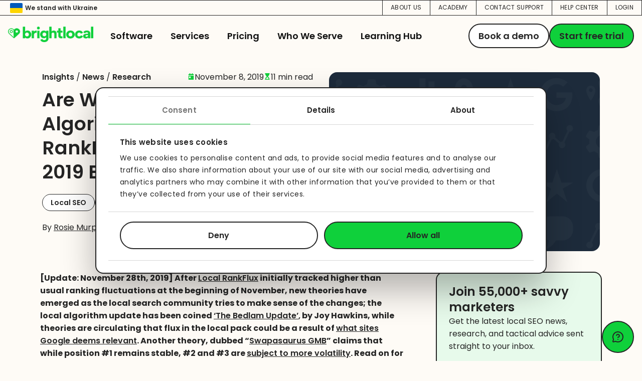

--- FILE ---
content_type: text/html; charset=UTF-8
request_url: https://www.brightlocal.com/research/november-2019-local-algorithm-fluctuation/
body_size: 23309
content:

<!DOCTYPE html>
<html lang="en-GB">

    <head>
        
	<!-- Cookiebot Script -->
	<script
		id="Cookiebot"
		src="https://consent.cookiebot.com/uc.js"
		data-cbid="6ac94a6e-2f94-4f3a-98d7-0034ad4d0a38"
		data-blockingmode="auto"
		data-layer-name="dataLayer"
		type="text/javascript"
		data-georegions="
			{'region':'US-06','cbid':'ea72e80e-4330-4a75-bdee-be41afb6915d'},
			{'region':'US-09','cbid':'ea72e80e-4330-4a75-bdee-be41afb6915d'},
			{'region':'US-08','cbid':'ea72e80e-4330-4a75-bdee-be41afb6915d'},
			{'region':'US-49','cbid':'ea72e80e-4330-4a75-bdee-be41afb6915d'},
			{'region':'US-51','cbid':'ea72e80e-4330-4a75-bdee-be41afb6915d'},
			{'region':'BR','cbid':'e9175ff6-86b6-4866-b95c-f7d8a577a452'},
			{'region':'ZA','cbid':'a698b892-d6e2-4be2-a00e-cf2cd78d0fb6'},
			{'region':'AT','cbid':'bd50f22f-cec7-4ef5-be66-884a348da311'},
			{'region':'BE','cbid':'bd50f22f-cec7-4ef5-be66-884a348da311'},
			{'region':'BG','cbid':'bd50f22f-cec7-4ef5-be66-884a348da311'},
			{'region':'HR','cbid':'bd50f22f-cec7-4ef5-be66-884a348da311'},
			{'region':'CY','cbid':'bd50f22f-cec7-4ef5-be66-884a348da311'},
			{'region':'CZ','cbid':'bd50f22f-cec7-4ef5-be66-884a348da311'},
			{'region':'DK','cbid':'bd50f22f-cec7-4ef5-be66-884a348da311'},
			{'region':'EE','cbid':'bd50f22f-cec7-4ef5-be66-884a348da311'},
			{'region':'FI','cbid':'bd50f22f-cec7-4ef5-be66-884a348da311'},
			{'region':'FR','cbid':'bd50f22f-cec7-4ef5-be66-884a348da311'},
			{'region':'DE','cbid':'bd50f22f-cec7-4ef5-be66-884a348da311'},
			{'region':'GR','cbid':'bd50f22f-cec7-4ef5-be66-884a348da311'},
			{'region':'HU','cbid':'bd50f22f-cec7-4ef5-be66-884a348da311'},
			{'region':'IE','cbid':'bd50f22f-cec7-4ef5-be66-884a348da311'},
			{'region':'IT','cbid':'bd50f22f-cec7-4ef5-be66-884a348da311'},
			{'region':'LV','cbid':'bd50f22f-cec7-4ef5-be66-884a348da311'},
			{'region':'LT','cbid':'bd50f22f-cec7-4ef5-be66-884a348da311'},
			{'region':'LU','cbid':'bd50f22f-cec7-4ef5-be66-884a348da311'},
			{'region':'MT','cbid':'bd50f22f-cec7-4ef5-be66-884a348da311'},
			{'region':'NL','cbid':'bd50f22f-cec7-4ef5-be66-884a348da311'},
			{'region':'PL','cbid':'bd50f22f-cec7-4ef5-be66-884a348da311'},
			{'region':'PT','cbid':'bd50f22f-cec7-4ef5-be66-884a348da311'},
			{'region':'RO','cbid':'bd50f22f-cec7-4ef5-be66-884a348da311'},
			{'region':'SK','cbid':'bd50f22f-cec7-4ef5-be66-884a348da311'},
			{'region':'SI','cbid':'bd50f22f-cec7-4ef5-be66-884a348da311'},
			{'region':'ES','cbid':'bd50f22f-cec7-4ef5-be66-884a348da311'},
			{'region':'SE','cbid':'bd50f22f-cec7-4ef5-be66-884a348da311'},
			{'region':'IS','cbid':'bd50f22f-cec7-4ef5-be66-884a348da311'},
			{'region':'LI','cbid':'bd50f22f-cec7-4ef5-be66-884a348da311'},
			{'region':'NO','cbid':'bd50f22f-cec7-4ef5-be66-884a348da311'},
			{'region':'GB','cbid':'bd50f22f-cec7-4ef5-be66-884a348da311'},
			{'region':'AU','cbid':'f9d560e1-7cd1-4571-bc0f-973120ac9408'},
			{'region':'NZ','cbid':'f9d560e1-7cd1-4571-bc0f-973120ac9408'}
		"> 
	</script>       

	<!-- Tag Manager Script -->
	<script data-cookieconsent="ignore">
	if (window.location.hostname !== 'staging.corp.brightlocal.com') {
		(function() {
			window.dataLayer = window.dataLayer || [];

			function gtag() {
				dataLayer.push(arguments);
			}

			var defaultConsent = {
				ad_personalization: "denied",
				ad_storage: "denied",
				ad_user_data: "denied",
				analytics_storage: "denied",
				functionality_storage: "denied",
				personalization_storage: "denied",
				security_storage: "granted",
				wait_for_update: 500,
			};

			var grantedConsent = {
				ad_personalization: "granted",
				ad_storage: "granted",
				ad_user_data: "granted",
				analytics_storage: "granted",
				functionality_storage: "granted",
				personalization_storage: "granted",
				security_storage: "granted",
				wait_for_update: 500,
			};

			function gtm_permissions() {
				if (typeof Cookiebot !== "undefined" && Cookiebot.userCountry) {
					// console.log("Cookiebot loaded: applying geo-IP consent settings");

					var restrictedCountries = /AT|BE|BG|CY|CZ|DE|DK|EE|ES|FI|FR|GB|GR|HR|HU|IE|IT|LT|LU|LV|MT|NL|PL|PT|RO|SE|SI|SK|AU|NZ|BR|ZA/;
					var userCountry = Cookiebot.userCountry.toUpperCase();

					console.log("userCountry: " + userCountry);

					if (!restrictedCountries.test(userCountry)) {
						gtag("consent", "default", grantedConsent);
					} else {
						gtag("consent", "default", defaultConsent);
						gtag("set", "ads_data_redaction", true);
						gtag("set", "url_passthrough", false);
					}
				} else {
					// console.log("Cookiebot not loaded or userCountry is not available, retrying in 100ms");
					setTimeout(gtm_permissions, 100);
				}
			}

			// Apply default on load (safe now)
			gtag("consent", "default", defaultConsent);
			// console.log('Initial geo-IP check (After GTM load)');
			gtm_permissions();

			(function(w, d, s, l, i) {
				w[l] = w[l] || [];
				w[l].push({ 'gtm.start': new Date().getTime(), event: 'gtm.js' });
				const f = d.getElementsByTagName(s)[0],
					j = d.createElement(s),
					dl = l !== 'dataLayer' ? '&l=' + l : '';
				j.async = true;
				j.src = 'https://www.googletagmanager.com/gtm.js?id=' + i + dl;
				f.parentNode.insertBefore(j, f);
				console.log("GTM loaded");
			})(window, document, 'script', 'dataLayer', 'GTM-WC7KC5');

			window.addEventListener('CookiebotOnDialogDisplay', function () {
				// console.log("Cookiebot dialog displayed: firing gtm_permissions() function");
				gtm_permissions();
			});
		})();
	}
</script>

	
        
        <meta charset="UTF-8">
        <meta http-equiv="X-UA-Compatible" content="IE=edge" />
        <meta name="viewport" content="width=device-width, initial-scale=1" />

        <link rel="apple-touch-icon" sizes="180x180" href="/apple-touch-icon.png">
        <link rel="icon" type="image/png" sizes="32x32" href="/favicon-32x32.png">
        <link rel="icon" type="image/png" sizes="16x16" href="/favicon-16x16.png">
        <link rel="manifest" href="/site.webmanifest">
        <link rel="mask-icon" href="/safari-pinned-tab.svg" color="#5bbad5">
        <meta name="msapplication-TileColor" content="#da532c">
        <meta name="theme-color" content="#ffffff">

        <link rel="dns-prefetch" href="https://cdn.brightlocal.com">
        <link rel="dns-prefetch" href="https://corp-brightlocal.imgix.net">
        <link rel="dns-prefetch" href="https://www.google-analytics.com">
        <link rel="dns-prefetch" href="https://www.googletagmanager.com">   
        <link rel="dns-prefetch" href="https://fonts.googleapis.com">
        <link rel="dns-prefetch" href="https://www.google.co.uk">
        <link rel="dns-prefetch" href="https://www.google.com">
        <link rel="dns-prefetch" href="https://googleads.g.doubleclick.net">
        <link rel="dns-prefetch" href="https://www.googleadservices.com">

                        <script type="text/javascript">
                    let query = document.location.search;
                    let preview = query && query.indexOf('preview=true') !== -1;

                    if(!window.CE2) {
                        window.CE2 = {};
                    }

                    if(document.head){
                        
                        CE2.bh = document.createElement("style");
                        CE2.bh.innerHTML = "body{visibility:hidden !important}";

                        document.head.appendChild(CE2.bh);

                        setTimeout(function() {
                            if (CE2.bh) {
                                CE2.bh.parentElement.removeChild(CE2.bh);
                                delete(CE2.bh);
                            }
                        }, 100);
                    }
                </script>
            
        <script type="text/javascript">
            var BL = {
                toolsBaseUrl: 'https://tools.brightlocal.com'
            }
        </script>
        
        <meta name='robots' content='index, follow, max-image-preview:large, max-snippet:-1, max-video-preview:-1' />
	<style>img:is([sizes="auto" i], [sizes^="auto," i]) { contain-intrinsic-size: 3000px 1500px }</style>
	
	<!-- This site is optimized with the Yoast SEO plugin v26.0 - https://yoast.com/wordpress/plugins/seo/ -->
	<title>Local Algorithm Update November 2019 | The Bedlam Update</title>
	<meta name="description" content="In November 2019, our local algorithm tracker, Local RankFlux, reported unusual local ranking fluctuations - later coined &quot;Bedlam&quot;." />
	<link rel="canonical" href="https://www.brightlocal.com/research/november-2019-local-algorithm-fluctuation/" />
	<meta property="og:locale" content="en_GB" />
	<meta property="og:type" content="article" />
	<meta property="og:title" content="The Bedlam Update Analyzed [Local RankFlux Data – November 2019]" />
	<meta property="og:description" content="In November 2019, our local algorithm tracker, Local RankFlux, reported unusual local ranking fluctuations - later coined &quot;Bedlam&quot;." />
	<meta property="og:url" content="https://www.brightlocal.com/research/november-2019-local-algorithm-fluctuation/" />
	<meta property="og:site_name" content="BrightLocal" />
	<meta property="article:published_time" content="2019-11-08T16:55:03+00:00" />
	<meta property="article:modified_time" content="2022-10-04T09:20:13+00:00" />
	<meta property="og:image" content="https://d317jr06u12xtj.cloudfront.net/2019/11/Annotation-2019-11-08-151242.jpg" />
	<meta property="og:image:width" content="797" />
	<meta property="og:image:height" content="510" />
	<meta property="og:image:type" content="image/jpeg" />
	<meta name="author" content="Rosie Murphy" />
	<meta name="twitter:card" content="summary_large_image" />
	<meta name="twitter:title" content="The Bedlam Update Analyzed [Local RankFlux Data – November 2019]" />
	<meta name="twitter:image" content="https://d317jr06u12xtj.cloudfront.net/2019/11/Annotation-2019-11-08-151242.jpg" />
	<meta name="twitter:creator" content="@rosiemurphy" />
	<meta name="twitter:label1" content="Written by" />
	<meta name="twitter:data1" content="Rosie Murphy" />
	<meta name="twitter:label2" content="Estimated reading time" />
	<meta name="twitter:data2" content="8 minutes" />
	<script type="application/ld+json" class="yoast-schema-graph">{"@context":"https://schema.org","@graph":[{"@type":"Article","@id":"https://www.brightlocal.com/research/november-2019-local-algorithm-fluctuation/#article","isPartOf":{"@id":"https://www.brightlocal.com/research/november-2019-local-algorithm-fluctuation/"},"author":{"name":"Rosie Murphy","@id":"https://www.brightlocal.com/#/schema/person/6725c864521f78e9ba1ecbf716c08022"},"headline":"Are We Experiencing a Local Algorithm Update? [Local RankFlux Data &#8211; November 2019 Bedlam Update]","datePublished":"2019-11-08T16:55:03+00:00","dateModified":"2022-10-04T09:20:13+00:00","mainEntityOfPage":{"@id":"https://www.brightlocal.com/research/november-2019-local-algorithm-fluctuation/"},"wordCount":1226,"commentCount":13,"publisher":{"@id":"https://www.brightlocal.com/#organization"},"image":{"@id":"https://www.brightlocal.com/research/november-2019-local-algorithm-fluctuation/#primaryimage"},"thumbnailUrl":"https://d317jr06u12xtj.cloudfront.net/2019/11/Local-RankFlux-November-1.png","keywords":["Local SEO","Google Business Profile"],"articleSection":["News","Research"],"inLanguage":"en-GB","potentialAction":[{"@type":"CommentAction","name":"Comment","target":["https://www.brightlocal.com/research/november-2019-local-algorithm-fluctuation/#respond"]}]},{"@type":"WebPage","@id":"https://www.brightlocal.com/research/november-2019-local-algorithm-fluctuation/","url":"https://www.brightlocal.com/research/november-2019-local-algorithm-fluctuation/","name":"Local Algorithm Update November 2019 | The Bedlam Update","isPartOf":{"@id":"https://www.brightlocal.com/#website"},"primaryImageOfPage":{"@id":"https://www.brightlocal.com/research/november-2019-local-algorithm-fluctuation/#primaryimage"},"image":{"@id":"https://www.brightlocal.com/research/november-2019-local-algorithm-fluctuation/#primaryimage"},"thumbnailUrl":"https://d317jr06u12xtj.cloudfront.net/2019/11/Local-RankFlux-November-1.png","datePublished":"2019-11-08T16:55:03+00:00","dateModified":"2022-10-04T09:20:13+00:00","description":"In November 2019, our local algorithm tracker, Local RankFlux, reported unusual local ranking fluctuations - later coined \"Bedlam\".","breadcrumb":{"@id":"https://www.brightlocal.com/research/november-2019-local-algorithm-fluctuation/#breadcrumb"},"inLanguage":"en-GB","potentialAction":[{"@type":"ReadAction","target":["https://www.brightlocal.com/research/november-2019-local-algorithm-fluctuation/"]}]},{"@type":"ImageObject","inLanguage":"en-GB","@id":"https://www.brightlocal.com/research/november-2019-local-algorithm-fluctuation/#primaryimage","url":"https://d317jr06u12xtj.cloudfront.net/2019/11/Local-RankFlux-November-1.png","contentUrl":"https://d317jr06u12xtj.cloudfront.net/2019/11/Local-RankFlux-November-1.png","width":1200,"height":630},{"@type":"BreadcrumbList","@id":"https://www.brightlocal.com/research/november-2019-local-algorithm-fluctuation/#breadcrumb","itemListElement":[{"@type":"ListItem","position":1,"name":"Learning Hub","item":"https://www.brightlocal.com/insights/"},{"@type":"ListItem","position":2,"name":"Research","item":"https://www.brightlocal.com/research/"},{"@type":"ListItem","position":3,"name":"Are We Experiencing a Local Algorithm Update? [Local RankFlux Data &#8211; November 2019 Bedlam Update]"}]},{"@type":"WebSite","@id":"https://www.brightlocal.com/#website","url":"https://www.brightlocal.com/","name":"BrightLocal","description":"Local Marketing Made Simple","publisher":{"@id":"https://www.brightlocal.com/#organization"},"potentialAction":[{"@type":"SearchAction","target":{"@type":"EntryPoint","urlTemplate":"https://www.brightlocal.com/?s={search_term_string}"},"query-input":{"@type":"PropertyValueSpecification","valueRequired":true,"valueName":"search_term_string"}}],"inLanguage":"en-GB"},{"@type":"Organization","@id":"https://www.brightlocal.com/#organization","name":"BrightLocal","url":"https://www.brightlocal.com/","logo":{"@type":"ImageObject","inLanguage":"en-GB","@id":"https://www.brightlocal.com/#/schema/logo/image/","url":"https://d317jr06u12xtj.cloudfront.net/2021/07/dDV8Izrs-brightlocal-logo-1.svg","contentUrl":"https://d317jr06u12xtj.cloudfront.net/2021/07/dDV8Izrs-brightlocal-logo-1.svg","width":182,"height":34,"caption":"BrightLocal"},"image":{"@id":"https://www.brightlocal.com/#/schema/logo/image/"}},{"@type":"Person","@id":"https://www.brightlocal.com/#/schema/person/6725c864521f78e9ba1ecbf716c08022","name":"Rosie Murphy","image":{"@type":"ImageObject","inLanguage":"en-GB","@id":"https://www.brightlocal.com/#/schema/person/image/","url":"https://www.brightlocal.com/wp-content/uploads/2025/09/Rosie-2-smaller-scaled.jpg","contentUrl":"https://www.brightlocal.com/wp-content/uploads/2025/09/Rosie-2-smaller-scaled.jpg","caption":"Rosie Murphy"},"description":"Rosie is a freelance content marketer and founder of Cuckoo Content. She specialises in data-led storytelling and thought leadership, helping B2B innovators and SaaS brands turn insights into content that drives results. She was BrightLocal's research manager between 2017 and 2021, including the Local Consumer Review Survey. She also headed up the delivery of BrightLocal's set of free tools and the Agency Directory.","sameAs":["https://www.linkedin.com/in/rosie-murphy23/","https://x.com/rosiemurphy"],"url":"https://www.brightlocal.com/author/rosie/"}]}</script>
	<!-- / Yoast SEO plugin. -->


<link rel='dns-prefetch' href='//js.hsforms.net' />
<link rel='dns-prefetch' href='//cdn.jsdelivr.net' />
<script type="text/javascript">
/* <![CDATA[ */
window._wpemojiSettings = {"baseUrl":"https:\/\/s.w.org\/images\/core\/emoji\/16.0.1\/72x72\/","ext":".png","svgUrl":"https:\/\/s.w.org\/images\/core\/emoji\/16.0.1\/svg\/","svgExt":".svg","source":{"concatemoji":"https:\/\/www.brightlocal.com\/wp-includes\/js\/wp-emoji-release.min.js"}};
/*! This file is auto-generated */
!function(s,n){var o,i,e;function c(e){try{var t={supportTests:e,timestamp:(new Date).valueOf()};sessionStorage.setItem(o,JSON.stringify(t))}catch(e){}}function p(e,t,n){e.clearRect(0,0,e.canvas.width,e.canvas.height),e.fillText(t,0,0);var t=new Uint32Array(e.getImageData(0,0,e.canvas.width,e.canvas.height).data),a=(e.clearRect(0,0,e.canvas.width,e.canvas.height),e.fillText(n,0,0),new Uint32Array(e.getImageData(0,0,e.canvas.width,e.canvas.height).data));return t.every(function(e,t){return e===a[t]})}function u(e,t){e.clearRect(0,0,e.canvas.width,e.canvas.height),e.fillText(t,0,0);for(var n=e.getImageData(16,16,1,1),a=0;a<n.data.length;a++)if(0!==n.data[a])return!1;return!0}function f(e,t,n,a){switch(t){case"flag":return n(e,"\ud83c\udff3\ufe0f\u200d\u26a7\ufe0f","\ud83c\udff3\ufe0f\u200b\u26a7\ufe0f")?!1:!n(e,"\ud83c\udde8\ud83c\uddf6","\ud83c\udde8\u200b\ud83c\uddf6")&&!n(e,"\ud83c\udff4\udb40\udc67\udb40\udc62\udb40\udc65\udb40\udc6e\udb40\udc67\udb40\udc7f","\ud83c\udff4\u200b\udb40\udc67\u200b\udb40\udc62\u200b\udb40\udc65\u200b\udb40\udc6e\u200b\udb40\udc67\u200b\udb40\udc7f");case"emoji":return!a(e,"\ud83e\udedf")}return!1}function g(e,t,n,a){var r="undefined"!=typeof WorkerGlobalScope&&self instanceof WorkerGlobalScope?new OffscreenCanvas(300,150):s.createElement("canvas"),o=r.getContext("2d",{willReadFrequently:!0}),i=(o.textBaseline="top",o.font="600 32px Arial",{});return e.forEach(function(e){i[e]=t(o,e,n,a)}),i}function t(e){var t=s.createElement("script");t.src=e,t.defer=!0,s.head.appendChild(t)}"undefined"!=typeof Promise&&(o="wpEmojiSettingsSupports",i=["flag","emoji"],n.supports={everything:!0,everythingExceptFlag:!0},e=new Promise(function(e){s.addEventListener("DOMContentLoaded",e,{once:!0})}),new Promise(function(t){var n=function(){try{var e=JSON.parse(sessionStorage.getItem(o));if("object"==typeof e&&"number"==typeof e.timestamp&&(new Date).valueOf()<e.timestamp+604800&&"object"==typeof e.supportTests)return e.supportTests}catch(e){}return null}();if(!n){if("undefined"!=typeof Worker&&"undefined"!=typeof OffscreenCanvas&&"undefined"!=typeof URL&&URL.createObjectURL&&"undefined"!=typeof Blob)try{var e="postMessage("+g.toString()+"("+[JSON.stringify(i),f.toString(),p.toString(),u.toString()].join(",")+"));",a=new Blob([e],{type:"text/javascript"}),r=new Worker(URL.createObjectURL(a),{name:"wpTestEmojiSupports"});return void(r.onmessage=function(e){c(n=e.data),r.terminate(),t(n)})}catch(e){}c(n=g(i,f,p,u))}t(n)}).then(function(e){for(var t in e)n.supports[t]=e[t],n.supports.everything=n.supports.everything&&n.supports[t],"flag"!==t&&(n.supports.everythingExceptFlag=n.supports.everythingExceptFlag&&n.supports[t]);n.supports.everythingExceptFlag=n.supports.everythingExceptFlag&&!n.supports.flag,n.DOMReady=!1,n.readyCallback=function(){n.DOMReady=!0}}).then(function(){return e}).then(function(){var e;n.supports.everything||(n.readyCallback(),(e=n.source||{}).concatemoji?t(e.concatemoji):e.wpemoji&&e.twemoji&&(t(e.twemoji),t(e.wpemoji)))}))}((window,document),window._wpemojiSettings);
/* ]]> */
</script>
<style id='wp-emoji-styles-inline-css' type='text/css'>

	img.wp-smiley, img.emoji {
		display: inline !important;
		border: none !important;
		box-shadow: none !important;
		height: 1em !important;
		width: 1em !important;
		margin: 0 0.07em !important;
		vertical-align: -0.1em !important;
		background: none !important;
		padding: 0 !important;
	}
</style>
<link rel='stylesheet' id='splide-css-css' href='https://cdn.jsdelivr.net/npm/@splidejs/splide@4.1.4/dist/css/splide.min.css' type='text/css' media='all' />
<link rel='stylesheet' id='brightlocal-style-css' href='https://www.brightlocal.com/wp-content/themes/brightlocal-2023/dist/css/base.css?id=794fa7aea934e1f971b2f5c7b4358132' type='text/css' media='all' />
<link rel='stylesheet' id='brightlocal-insights-css' href='https://www.brightlocal.com/wp-content/themes/brightlocal-2023/dist/css/base-insights.css?id=8843932f271e840337c24531f22bb103' type='text/css' media='all' />
<link rel='stylesheet' id='tablepress-default-css' href='https://www.brightlocal.com/wp-content/plugins/tablepress-premium/css/build/default.css' type='text/css' media='all' />
<style id='tablepress-default-inline-css' type='text/css'>
.tablepress{--style-variation:custom;--text-color:#252525;--odd-bg-color:#fff;--hover-bg-color:#fff}
</style>
<link rel='stylesheet' id='tablepress-datatables-buttons-css' href='https://www.brightlocal.com/wp-content/plugins/tablepress-premium/modules/css/build/datatables.buttons.css' type='text/css' media='all' />
<link rel='stylesheet' id='tablepress-datatables-columnfilterwidgets-css' href='https://www.brightlocal.com/wp-content/plugins/tablepress-premium/modules/css/build/datatables.columnfilterwidgets.css' type='text/css' media='all' />
<link rel='stylesheet' id='tablepress-datatables-fixedheader-css' href='https://www.brightlocal.com/wp-content/plugins/tablepress-premium/modules/css/build/datatables.fixedheader.css' type='text/css' media='all' />
<link rel='stylesheet' id='tablepress-datatables-fixedcolumns-css' href='https://www.brightlocal.com/wp-content/plugins/tablepress-premium/modules/css/build/datatables.fixedcolumns.css' type='text/css' media='all' />
<link rel='stylesheet' id='tablepress-datatables-scroll-buttons-css' href='https://www.brightlocal.com/wp-content/plugins/tablepress-premium/modules/css/build/datatables.scroll-buttons.css' type='text/css' media='all' />
<link rel='stylesheet' id='tablepress-datatables-serverside-processing-css' href='https://www.brightlocal.com/wp-content/plugins/tablepress-premium/modules/css/build/datatables.serverside-processing.css' type='text/css' media='all' />
<link rel='stylesheet' id='tablepress-responsive-tables-css' href='https://www.brightlocal.com/wp-content/plugins/tablepress-premium/modules/css/build/responsive-tables.css' type='text/css' media='all' />
		<style type="text/css" id="wp-custom-css">
			#promotion-bar {
	display: none !important;
}		</style>
		
        <!-- Crazy egg scripts -->
        <script type="text/javascript" src="//script.crazyegg.com/pages/scripts/0120/6277.js" async="async"></script>
        
            </head>

    <body class="wp-singular post-template-default single single-post postid-64955 single-format-standard wp-custom-logo wp-theme-brightlocal-2023 show-tools-cta-button research" id="page-content">
    
        <div id="top-of-site-pixel-anchor"></div>

        <noscript>
            <iframe src="https://www.googletagmanager.com/ns.html?id=GTM-WC7KC5" height="0" width="0"
                style="display:none;visibility:hidden"></iframe>
        </noscript>

                    
            
            
            <header id="page-header">
                <a class="skip-link" href="#skip-content">Skip to content</a>
                <div class="top-bar-nav">
        <div class="nav-container"><ul id="menu-pre-nav-menu" class="pre-nav-menu"><li id="menu-item-115672" class="top-nav-item stand-with-ukraine menu-item menu-item-type-custom menu-item-object-custom menu-item-115672"><a href="https://www.brightlocal.com/we-stand-with-ukraine/" class="nav-link"><span class="flag"></span> <span>We stand with Ukraine<span></a><span class="menu-item-description bl-menu-description"></span></li>
<li id="menu-item-127149" class="menu-item menu-item-type-custom menu-item-object-custom menu-item-127149"><a href="https://www.brightlocal.com/about-us/" class="nav-link">About Us</a><span class="menu-item-description bl-menu-description"></span></li>
<li id="menu-item-115527" class="menu-item menu-item-type-custom menu-item-object-custom menu-item-115527"><a href="https://academy.brightlocal.com" class="nav-link">Academy</a><span class="menu-item-description bl-menu-description"></span></li>
<li id="menu-item-123578" class="menu-item menu-item-type-custom menu-item-object-custom menu-item-123578"><a href="https://www.brightlocal.com/contact-support" class="nav-link">Contact Support</a><span class="menu-item-description bl-menu-description"></span></li>
<li id="menu-item-115528" class="menu-item menu-item-type-custom menu-item-object-custom menu-item-115528"><a href="https://help.brightlocal.com/hc/en-us" class="nav-link">Help Center</a><span class="menu-item-description bl-menu-description"></span></li>
<li id="menu-item-115530" class="login menu-item menu-item-type-custom menu-item-object-custom menu-item-115530"><a href="https://tools.brightlocal.com/" class="nav-link">Login</a><span class="menu-item-description bl-menu-description"></span></li>
</ul></div></div>



<div id="nav-container" class="">

    <div class="logo">
        <a href="https://www.brightlocal.com/" class="custom-logo-link" rel="home"><img width="215" height="40" src="https://www.brightlocal.com/wp-content/uploads/2023/09/BL-logomark-green.png" class="custom-logo" alt="Bl Logomark Green" decoding="async" /></a>    </div>

    <nav id="site-navigation" class="main-navigation" role="navigation" aria-label="Top Menu">
        <div class="main-nav-container"><ul id="top-menu" class="menu"><li id="menu-item-126575" class="has-one-col-submenu menu-item menu-item-type-custom menu-item-object-custom menu-item-has-children menu-item-126575"><a href="#" data-element-name="navigation" data-element-text="Software" class="nav-link">Software</a><span class="menu-item-description bl-menu-description"></span>
<div class='sub-menu-bg'><div class='sub-menu-bg-btm'></div></div><div class='sub-menu-wrap'><ul class='sub-menu'>
	<li id="menu-item-126576" class="mob-nav-go-back menu-item menu-item-type-custom menu-item-object-custom menu-item-126576"><a href="#" data-element-name="navigation" data-element-text="Back" class="nav-link">Back</a><span class="menu-item-description bl-menu-description"></span></li>
	<li id="menu-item-126577" class="menu-item menu-item-type-custom menu-item-object-custom menu-item-126577"><a href="/local-seo-tools/rankings/" data-element-name="navigation" data-element-text="Track Local Rankings" class="nav-link"><div class="menu-item-with-icon">
                                    <img class="menu-item-icon-new" width="80" height="80" src="https://www.brightlocal.com/wp-content/uploads/2023/09/explore_local_rank_tracking.svg" alt="Explore Local Rank Tracking">
                                <div>
                    <span class="menu-item-link-text">Track Local Rankings</span>
                    <span class="menu-item-description-new">Get a complete picture of your ranking performance</span>
                </div>
            </div></a><span class="menu-item-description bl-menu-description"></span></li>
	<li id="menu-item-126578" class="menu-item menu-item-type-custom menu-item-object-custom menu-item-126578"><a href="/local-seo-tools/auditing/" data-element-name="navigation" data-element-text="Audit Local SEO" class="nav-link"><div class="menu-item-with-icon">
                                    <img class="menu-item-icon-new" width="80" height="80" src="https://www.brightlocal.com/wp-content/uploads/2023/09/explore_local_seo_auditing.svg" alt="Explore Local Seo Auditing">
                                <div>
                    <span class="menu-item-link-text">Audit Local SEO</span>
                    <span class="menu-item-description-new">Audit, track and improve every part of your local SEO profile</span>
                </div>
            </div></a><span class="menu-item-description bl-menu-description"></span></li>
	<li id="menu-item-126579" class="menu-item menu-item-type-custom menu-item-object-custom menu-item-126579"><a href="/listings-management/" data-element-name="navigation" data-element-text="Listings Management" class="nav-link"><div class="menu-item-with-icon">
                                    <img class="menu-item-icon-new" width="80" height="80" src="https://www.brightlocal.com/wp-content/uploads/2023/09/explore_listings_management.svg" alt="Explore Listings Management">
                                <div>
                    <span class="menu-item-link-text">Listings Management</span>
                    <span class="menu-item-description-new">Take full control of listings with our unique hybrid approach</span>
                </div>
            </div></a><span class="menu-item-description bl-menu-description"></span></li>
	<li id="menu-item-126580" class="menu-item menu-item-type-custom menu-item-object-custom menu-item-126580"><a href="/reputation-manager/" data-element-name="navigation" data-element-text="Reputation Management" class="nav-link"><div class="menu-item-with-icon">
                                    <img class="menu-item-icon-new" width="80" height="80" src="https://www.brightlocal.com/wp-content/uploads/2023/09/explore_review_management.svg" alt="Explore Review Management">
                                <div>
                    <span class="menu-item-link-text">Reputation Management</span>
                    <span class="menu-item-description-new">Manage, generate and showcase your online reviews</span>
                </div>
            </div></a><span class="menu-item-description bl-menu-description"></span></li>
</ul></div>
</li>
<li id="menu-item-126581" class="has-one-col-submenu menu-item menu-item-type-custom menu-item-object-custom menu-item-has-children menu-item-126581"><a href="#" data-element-name="navigation" data-element-text="Services" class="nav-link">Services</a><span class="menu-item-description bl-menu-description"></span>
<div class='sub-menu-bg'><div class='sub-menu-bg-btm'></div></div><div class='sub-menu-wrap'><ul class='sub-menu'>
	<li id="menu-item-126582" class="mob-nav-go-back menu-item menu-item-type-custom menu-item-object-custom menu-item-126582"><a href="#" data-element-name="navigation" data-element-text="Back" class="nav-link">Back</a><span class="menu-item-description bl-menu-description"></span></li>
	<li id="menu-item-126584" class="menu-item menu-item-type-custom menu-item-object-custom menu-item-126584"><a href="/citation-builder/" data-element-name="navigation" data-element-text="Citation Building Service" class="nav-link"><div class="menu-item-with-icon">
                                    <img class="menu-item-icon-new" width="80" height="80" src="https://www.brightlocal.com/wp-content/uploads/2025/02/020-Website-Navigation-IconRedesign_CitationBuilder_Icon.svg" alt="020 Website Navigation Iconredesign Citationbuilder Icon">
                                <div>
                    <span class="menu-item-link-text">Citation Building Service</span>
                    <span class="menu-item-description-new">Build and fix business directory listings with ease to increase your online presence</span>
                </div>
            </div></a><span class="menu-item-description bl-menu-description"></span></li>
	<li id="menu-item-126583" class="menu-item menu-item-type-custom menu-item-object-custom menu-item-126583"><a href="/local-seo-services/" data-element-name="navigation" data-element-text="Fully Managed Local SEO Service" class="nav-link"><div class="menu-item-with-icon">
                                    <img class="menu-item-icon-new" width="80" height="80" src="https://www.brightlocal.com/wp-content/uploads/2025/02/020-Website-Navigation-IconRedesign_LocalSEOServices_Icon.svg" alt="020 Website Navigation Iconredesign Localseoservices Icon">
                                <div>
                    <span class="menu-item-link-text">Fully Managed Local SEO Service</span>
                    <span class="menu-item-description-new">Let our experts grow your business with our complete service for long-term results</span>
                </div>
            </div></a><span class="menu-item-description bl-menu-description"></span></li>
	<li id="menu-item-126585" class="menu-item menu-item-type-custom menu-item-object-custom menu-item-126585"><a href="/citation-builder/yext-replacement-service/" data-element-name="navigation" data-element-text="Yext Replacement Service" class="nav-link"><div class="menu-item-with-icon">
                                    <img class="menu-item-icon-new" width="80" height="80" src="https://www.brightlocal.com/wp-content/uploads/2025/02/020-Website-Navigation-IconRedesign_YextReplacementService_Icon.svg" alt="020 Website Navigation Iconredesign Yextreplacementservice Icon">
                                <div>
                    <span class="menu-item-link-text">Yext Replacement Service</span>
                    <span class="menu-item-description-new">Transition your existing Yext listings to BrightLocal for full ownership and savings</span>
                </div>
            </div></a><span class="menu-item-description bl-menu-description"></span></li>
</ul></div>
</li>
<li id="menu-item-126600" class="menu-item menu-item-type-custom menu-item-object-custom menu-item-126600"><a href="/pricing/" data-element-name="navigation" data-element-text="Pricing" class="nav-link">Pricing</a><span class="menu-item-description bl-menu-description"></span></li>
<li id="menu-item-126601" class="has-one-col-submenu menu-item menu-item-type-custom menu-item-object-custom menu-item-has-children menu-item-126601"><a href="#" data-element-name="navigation" data-element-text="Who We Serve" class="nav-link">Who We Serve</a><span class="menu-item-description bl-menu-description"></span>
<div class='sub-menu-bg'><div class='sub-menu-bg-btm'></div></div><div class='sub-menu-wrap'><ul class='sub-menu'>
	<li id="menu-item-126602" class="mob-nav-go-back menu-item menu-item-type-custom menu-item-object-custom menu-item-126602"><a href="#" data-element-name="navigation" data-element-text="Back" class="nav-link">Back</a><span class="menu-item-description bl-menu-description"></span></li>
	<li id="menu-item-126603" class="menu-item menu-item-type-custom menu-item-object-custom menu-item-126603"><a href="/small-businesses/" data-element-name="navigation" data-element-text="Small Businesses" class="nav-link"><div class="menu-item-with-icon">
                                    <img class="menu-item-icon-new" width="80" height="80" src="https://www.brightlocal.com/wp-content/uploads/2023/09/solutions_small_businesses.svg" alt="Solutions Small Businesses">
                                <div>
                    <span class="menu-item-link-text">Small Businesses</span>
                    <span class="menu-item-description-new">Increase search visibility and attract new customers</span>
                </div>
            </div></a><span class="menu-item-description bl-menu-description"></span></li>
	<li id="menu-item-126604" class="menu-item menu-item-type-custom menu-item-object-custom menu-item-126604"><a href="/agencies/" data-element-name="navigation" data-element-text="Agencies and Consultants" class="nav-link"><div class="menu-item-with-icon">
                                    <img class="menu-item-icon-new" width="80" height="80" src="https://www.brightlocal.com/wp-content/uploads/2023/09/solutions_agencies_and_consultants.svg" alt="Solutions Agencies And Consultants">
                                <div>
                    <span class="menu-item-link-text">Agencies and Consultants</span>
                    <span class="menu-item-description-new">Win and retain clients with white-label solutions</span>
                </div>
            </div></a><span class="menu-item-description bl-menu-description"></span></li>
	<li id="menu-item-126605" class="menu-item menu-item-type-custom menu-item-object-custom menu-item-126605"><a href="/multi-location/" data-element-name="navigation" data-element-text="Multi-Location Brands" class="nav-link"><div class="menu-item-with-icon">
                                    <img class="menu-item-icon-new" width="80" height="80" src="https://www.brightlocal.com/wp-content/uploads/2023/09/solutions_multilocational.svg" alt="Solutions Multilocational">
                                <div>
                    <span class="menu-item-link-text">Multi-Location Brands</span>
                    <span class="menu-item-description-new">Manage SEO, listings and reputation across multiple locations</span>
                </div>
            </div></a><span class="menu-item-description bl-menu-description"></span></li>
	<li id="menu-item-126606" class="menu-item menu-item-type-custom menu-item-object-custom menu-item-126606"><a href="/case-studies/" data-element-name="navigation" data-element-text="Case Studies" class="nav-link"><div class="menu-item-with-icon">
                                    <img class="menu-item-icon-new" width="80" height="80" src="https://www.brightlocal.com/wp-content/uploads/2025/02/sherlock-globey-544x544-1.png" alt="Sherlock Globey 544x544 (1)">
                                <div>
                    <span class="menu-item-link-text">Case Studies</span>
                    <span class="menu-item-description-new">Learn how our customers have accelerated their success with BrightLocal</span>
                </div>
            </div></a><span class="menu-item-description bl-menu-description"></span></li>
</ul></div>
</li>
<li id="menu-item-126608" class="has-two-col-submenu menu-item menu-item-type-custom menu-item-object-custom menu-item-has-children menu-item-126608"><a href="#" data-element-name="navigation" data-element-text="Learning Hub" class="nav-link">Learning Hub</a><span class="menu-item-description bl-menu-description"></span>
<div class='sub-menu-bg'><div class='sub-menu-bg-btm'></div></div><div class='sub-menu-wrap'><ul class='sub-menu'>
	<li id="menu-item-126609" class="mob-nav-go-back menu-item menu-item-type-custom menu-item-object-custom menu-item-126609"><a href="#" data-element-name="navigation" data-element-text="Back" class="nav-link">Back</a><span class="menu-item-description bl-menu-description"></span></li>
	<li id="menu-item-126610" class="menu-item menu-item-type-custom menu-item-object-custom menu-item-126610"><a href="/insights/" data-element-name="navigation" data-element-text="All Insights" class="nav-link"><div class="menu-item-with-icon">
                                    <img class="menu-item-icon-new" width="80" height="80" src="https://www.brightlocal.com/wp-content/uploads/2025/02/020-Website-Navigation-IconRedesign_AllInsights_Icon.svg" alt="020 Website Navigation Iconredesign Allinsights Icon">
                                <div>
                    <span class="menu-item-link-text">All Insights</span>
                    <span class="menu-item-description-new">Everything you need to deliver amazing local marketing results. News, data, videos, and more</span>
                </div>
            </div></a><span class="menu-item-description bl-menu-description"></span></li>
	<li id="menu-item-126611" class="menu-item menu-item-type-custom menu-item-object-custom menu-item-126611"><a href="/research/" data-element-name="navigation" data-element-text="Research" class="nav-link"><div class="menu-item-with-icon">
                                    <img class="menu-item-icon-new" width="80" height="80" src="https://www.brightlocal.com/wp-content/uploads/2025/02/020-Website-Navigation-IconRedesign_Research_Icon.svg" alt="brand beacon report">
                                <div>
                    <span class="menu-item-link-text">Research</span>
                    <span class="menu-item-description-new">All of BrightLocal’s respected and widely-cited research in one place</span>
                </div>
            </div></a><span class="menu-item-description bl-menu-description"></span></li>
	<li id="menu-item-126612" class="menu-item menu-item-type-custom menu-item-object-custom menu-item-126612"><a href="/blog/" data-element-name="navigation" data-element-text="News" class="nav-link"><div class="menu-item-with-icon">
                                    <img class="menu-item-icon-new" width="80" height="80" src="https://www.brightlocal.com/wp-content/uploads/2025/02/020-Website-Navigation-IconRedesign_News_Icon.svg" alt="020 Website Navigation Iconredesign News Icon">
                                <div>
                    <span class="menu-item-link-text">News</span>
                    <span class="menu-item-description-new">The latest local search news and updates from BrightLocal</span>
                </div>
            </div></a><span class="menu-item-description bl-menu-description"></span></li>
	<li id="menu-item-126613" class="menu-item menu-item-type-custom menu-item-object-custom menu-item-126613"><a href="/resources/" data-element-name="navigation" data-element-text="Resources" class="nav-link"><div class="menu-item-with-icon">
                                    <img class="menu-item-icon-new" width="80" height="80" src="https://www.brightlocal.com/wp-content/uploads/2025/02/020-Website-Navigation-IconRedesign_Resources_Icon.svg" alt="020 Website Navigation Iconredesign Resources Icon">
                                <div>
                    <span class="menu-item-link-text">Resources</span>
                    <span class="menu-item-description-new">Top review and citation sites, lists, guidelines, graphics, and more</span>
                </div>
            </div></a><span class="menu-item-description bl-menu-description"></span></li>
	<li id="menu-item-126614" class="menu-item menu-item-type-custom menu-item-object-custom menu-item-126614"><a href="/learn/" data-element-name="navigation" data-element-text="Learn Local SEO" class="nav-link"><div class="menu-item-with-icon">
                                    <img class="menu-item-icon-new" width="80" height="80" src="https://www.brightlocal.com/wp-content/uploads/2025/02/020-Website-Navigation-IconRedesign_Learn_Icon.svg" alt="020 Website Navigation Iconredesign Learn Icon">
                                <div>
                    <span class="menu-item-link-text">Learn Local SEO</span>
                    <span class="menu-item-description-new">Kick-start your local SEO efforts with our educational pieces</span>
                </div>
            </div></a><span class="menu-item-description bl-menu-description"></span></li>
	<li id="menu-item-126615" class="menu-item menu-item-type-custom menu-item-object-custom menu-item-126615"><a href="/webinars/" data-element-name="navigation" data-element-text="Webinars" class="nav-link"><div class="menu-item-with-icon">
                                    <img class="menu-item-icon-new" width="80" height="80" src="https://www.brightlocal.com/wp-content/uploads/2025/02/020-Website-Navigation-IconRedesign_Webinar_Icon.svg" alt="020 Website Navigation Iconredesign Webinar Icon">
                                <div>
                    <span class="menu-item-link-text">Webinars</span>
                    <span class="menu-item-description-new">Insightful, expert webinars devoted to local search</span>
                </div>
            </div></a><span class="menu-item-description bl-menu-description"></span></li>
	<li id="menu-item-126616" class="menu-item menu-item-type-custom menu-item-object-custom menu-item-126616"><a href="/podcast/" data-element-name="navigation" data-element-text="Podcast" class="nav-link"><div class="menu-item-with-icon">
                                    <img class="menu-item-icon-new" width="80" height="80" src="https://www.brightlocal.com/wp-content/uploads/2025/02/020-Website-Navigation-IconRedesign_Podcast_Icon.svg" alt="020 Website Navigation Iconredesign Podcast Icon">
                                <div>
                    <span class="menu-item-link-text">Podcast</span>
                    <span class="menu-item-description-new">Adventures in Local Marketing: Insightful conversations with the brightest minds in local marketing</span>
                </div>
            </div></a><span class="menu-item-description bl-menu-description"></span></li>
	<li id="menu-item-126617" class="menu-item menu-item-type-custom menu-item-object-custom menu-item-126617"><a href="https://academy.brightlocal.com/" data-element-name="navigation" data-element-text="BrightLocal Academy" class="nav-link"><div class="menu-item-with-icon">
                                    <img class="menu-item-icon-new" width="80" height="80" src="https://www.brightlocal.com/wp-content/uploads/2025/02/020-Website-Navigation-IconRedesign_Academy_Icon.svg" alt="020 Website Navigation Iconredesign Academy Icon">
                                <div>
                    <span class="menu-item-link-text">BrightLocal Academy <svg xmlns="http://www.w3.org/2000/svg" style="height: 1em; margin-left: 0.25rem; position: relative; top: 2px; "fill="none" viewBox="0 0 24 24" stroke-width="1.5" stroke="currentColor" class="w-6 h-6">   <path stroke-linecap="round" stroke-linejoin="round" d="M13.5 6H5.25A2.25 2.25 0 0 0 3 8.25v10.5A2.25 2.25 0 0 0 5.25 21h10.5A2.25 2.25 0 0 0 18 18.75V10.5m-10.5 6L21 3m0 0h-5.25M21 3v5.25" /> </svg></span>
                    <span class="menu-item-description-new">Free, interactive video courses to make you a better local marketer. Learn local SEO, agency management, and more</span>
                </div>
            </div></a><span class="menu-item-description bl-menu-description"></span></li>
</ul></div>
</li>
<li id="menu-item-126618" class="menu-item-mob-only menu-item menu-item-type-custom menu-item-object-custom menu-item-126618"><a href="https://www.brightlocal.com/book-a-demo/" data-element-name="navigation" data-element-text="Book a demo" class="nav-link">Book a demo</a><span class="menu-item-description bl-menu-description"></span></li>
<li id="menu-item-126619" class="menu-item-mob-only menu-item menu-item-type-custom menu-item-object-custom menu-item-126619"><a href="https://tools.brightlocal.com/seo-tools/admin/sign-up-v2/257/" data-element-name="navigation" data-element-text="Start free trial" class="nav-link">Start free trial</a><span class="menu-item-description bl-menu-description"></span></li>
</ul></div>        
            </nav>

    <div class="main-nav-buttons"><ul id="nav-buttons-login-menu" class="main-nav-buttons-container"><li id="menu-item-40" class="nav-cta-sales menu-item menu-item-type-custom menu-item-object-custom menu-item-40"><a href="https://www.brightlocal.com/book-a-demo/" class="nav-link">Book a demo</a><span class="menu-item-description bl-menu-description"></span></li>
<li id="menu-item-41" class="nav-cta-trial menu-item menu-item-type-custom menu-item-object-custom menu-item-41"><a href="https://tools.brightlocal.com/seo-tools/admin/sign-up-v2/257/" class="nav-link">Start free trial</a><span class="menu-item-description bl-menu-description"></span></li>
<li id="menu-item-129822" class="nav-cta-citations menu-item menu-item-type-custom menu-item-object-custom menu-item-129822"><a href="https://tools.brightlocal.com/seo-tools/admin/sign-up-v2/290/" class="nav-link">Build citations</a><span class="menu-item-description bl-menu-description"></span></li>
<li id="menu-item-129823" class="nav-cta-listings menu-item menu-item-type-custom menu-item-object-custom menu-item-129823"><a href="https://tools.brightlocal.com/seo-tools/admin/sign-up-v2/290/" class="nav-link">Build listings</a><span class="menu-item-description bl-menu-description"></span></li>
</ul></div>
    <button class="menu-toggle hamburger hamburger--3dy" type="button" aria-label="menu toggle" aria-controls="top-menu" aria-expanded="false" id="menu-toggle">
        <span class="hamburger-box">
            <span class="hamburger-inner"></span>
        </span>
    </button>
    
</div>



            </header>
                
        <main id="skip-content" style="height:100%; position:relative;">
<section class="post-main-header">
	
<div class="single-post-header">
	<div class="s-header-block ">
		<div class="s-header-block__info">
			
    
    <div class="breadcrumb">
        <p class="post-metadata breadcrumb">
            <span class="post-metadata posted-by"></span>
            <a href="https://www.brightlocal.com/insights/">Insights</a> / <a href="https://www.brightlocal.com/blog/">News</a> / <a href="https://www.brightlocal.com/research/">Research</a>        </p>
    </div>



						                <div class="post-metadata date">
					<svg xmlns="http://www.w3.org/2000/svg" width="14" height="16" viewBox="0 0 14 16" fill="none">
						<g clip-path="url(#clip0_75_1359)">
						<path d="M4 0C4.55312 0 5 0.446875 5 1V2H9V1C9 0.446875 9.44687 0 10 0C10.5531 0 11 0.446875 11 1V2H12.5C13.3281 2 14 2.67188 14 3.5V5H0V3.5C0 2.67188 0.671875 2 1.5 2H3V1C3 0.446875 3.44688 0 4 0ZM0 6H14V14.5C14 15.3281 13.3281 16 12.5 16H1.5C0.671875 16 0 15.3281 0 14.5V6ZM2.5 8C2.225 8 2 8.225 2 8.5V11.5C2 11.775 2.225 12 2.5 12H5.5C5.775 12 6 11.775 6 11.5V8.5C6 8.225 5.775 8 5.5 8H2.5Z" fill="#0FD03B"/>
						</g>
						<defs>
						<clipPath id="clip0_75_1359">
						<rect width="14" height="16" fill="white"/>
						</clipPath>
						</defs>
					</svg>
					<span>
						November 8, 2019					</span>
				</div>
            			<div class="read-time">
							<svg xmlns="http://www.w3.org/2000/svg" width="14" height="16" viewBox="0 0 14 16" fill="none">
					<path d="M2 0C1.44687 0 1 0.446875 1 1C1 1.55313 1.44687 2 2 2V2.34375C2 3.66875 2.52813 4.94063 3.46563 5.87813L5.58437 8L3.46563 10.1219C2.52813 11.0594 2 12.3313 2 13.6562V14C1.44687 14 1 14.4469 1 15C1 15.5531 1.44687 16 2 16H3H11H12C12.5531 16 13 15.5531 13 15C13 14.4469 12.5531 14 12 14V13.6562C12 12.3313 11.4719 11.0594 10.5344 10.1219L8.41563 8L10.5375 5.87813C11.475 4.94063 12.0031 3.66875 12.0031 2.34375V2C12.5563 2 13.0031 1.55313 13.0031 1C13.0031 0.446875 12.5563 0 12.0031 0H11H3H2ZM10 13.6562V14H4V13.6562C4 12.8594 4.31562 12.0969 4.87812 11.5344L7 9.41562L9.12187 11.5375C9.68437 12.1 10 12.8625 10 13.6594V13.6562Z" fill="#0FD03B"/>
				</svg>
				<div class="text">11 min read</div>
					</div>
		</div>

		<header>
							<h1>
							Are We Experiencing a Local Algorithm Update? [Local RankFlux Data &#8211; November 2019 Bedlam Update]			</h1>

					</header>
		
					<div class="p-tags">
				<div class="tag-text">
					<a href="https://www.brightlocal.com/tag/local-seo/" class="tag-link">Local SEO</a><a href="https://www.brightlocal.com/tag/google-business-profile/" class="tag-link">Google Business Profile</a>				</div>
			</div>
		
					<div class="post-information">
				<div class="author">
					<div class="author-info">
						<div class="author-content">
							<div class="title">
								By <span class="author"></span><a href="https://www.brightlocal.com/author/rosie/">Rosie Murphy</a>
							</div>
						</div>
					</div>
				</div>

				<div class="share-post">
    <button class="share-post-button">
        <svg xmlns="http://www.w3.org/2000/svg" width="14" height="16" viewBox="0 0 14 16" fill="none">
            <path d="M11 7C12.6562 7 14 5.65625 14 4C14 2.34375 12.6562 1 11 1C9.34375 1 8 2.34375 8 4C8 4.125 8.00625 4.25 8.02188 4.37187L5.08125 5.84062C4.54375 5.31875 3.80938 5 3 5C1.34375 5 0 6.34375 0 8C0 9.65625 1.34375 11 3 11C3.80938 11 4.54375 10.6813 5.08125 10.1594L8.02188 11.6281C8.00625 11.75 8 11.8719 8 12C8 13.6562 9.34375 15 11 15C12.6562 15 14 13.6562 14 12C14 10.3438 12.6562 9 11 9C10.1906 9 9.45625 9.31875 8.91875 9.84062L5.97813 8.37187C5.99375 8.25 6 8.12813 6 8C6 7.87187 5.99375 7.75 5.97813 7.62813L8.91875 6.15938C9.45625 6.68125 10.1906 7 11 7Z" fill="#0FD03B"/>
        </svg>
        <span>Share</span>
    </button>
    <div class="dropdown">
        <div class="text">
            <p class="dropdown__title">Share via:</p>
            <ul class="social-share">
                <li class="linkedin">
                    <button onclick="navigator.clipboard.writeText('https://www.brightlocal.com/research/november-2019-local-algorithm-fluctuation/');">
                                                    <div class="icon-circle">
                                <img 
                                    src="https://www.brightlocal.com/wp-content/themes/brightlocal-2023/dist/images/icons/copy-link-icon.svg" 
                                    alt="Copy Link" 
                                    width="38" 
                                    height="38" 
                                    loading="lazy"
                                />
                            </div>
                            <p>Copy Link</p>
                                            </button>
                </li>
                <li class="facebook">
                    <a href="https://www.facebook.com/sharer/sharer.php?u=https://www.brightlocal.com/research/november-2019-local-algorithm-fluctuation/" target="_blank">
                                                    <div class="icon-circle">
                                <img 
                                    src="https://www.brightlocal.com/wp-content/themes/brightlocal-2023/dist/images/icons/fb-icon-no-circle.svg" 
                                    alt="Facebook" 
                                    width="38" 
                                    height="38" 
                                    loading="lazy"
                                />
                            </div>
                            <p>Facebook</p>
                                            
                    </a>
                </li>
                <li class="linkedin">
                    <a href="https://www.linkedin.com/shareArticle?mini=true&url=https://www.brightlocal.com/research/november-2019-local-algorithm-fluctuation/&title=&summary=&source=" target="_blank">
                                                    <div class="icon-circle">
                                <img 
                                    src="https://www.brightlocal.com/wp-content/themes/brightlocal-2023/dist/images/icons/LinkedIn-icon-no-circle.svg" 
                                    alt="LinkedIn icon" 
                                    width="38" 
                                    height="38" 
                                    loading="lazy"
                                />
                            </div>
                            <p>LinkedIn</p>
                                            </a>
                </li>
                <li class="twitter">
                    <a href="https://twitter.com/intent/tweet/?url=https://www.brightlocal.com/research/november-2019-local-algorithm-fluctuation/" target="_blank">
                                                    <div class="icon-circle">
                                <img 
                                    src="https://www.brightlocal.com/wp-content/themes/brightlocal-2023/dist/images/icons/x-icon-no-circle.svg" 
                                    alt="X icon" 
                                    width="38" 
                                    height="38" 
                                    loading="lazy"
                                />
                            </div>
                            <p>X</p>
                                            </a>
                </li>
            </ul>

        </div>
    </div>
</div>			</div>
			</div>

	<div class="s-header-image ">
						<!-- Post image -->


	
		<picture>
			<!--[if IE 9]><video style="display: none;"><![endif]-->
			<source srcset="https://d317jr06u12xtj.cloudfront.net/2019/11/How-to-Edit-a-Google-Business-Listing-thumb.png" media="(min-width: 1144px)">
			<source srcset="https://d317jr06u12xtj.cloudfront.net/2019/11/How-to-Edit-a-Google-Business-Listing-thumb.png" media="(min-width: 1024px)">
			<source srcset="https://d317jr06u12xtj.cloudfront.net/2019/11/How-to-Edit-a-Google-Business-Listing-thumb.png" media="(min-width: 580px)">
			<!--[if IE 9]></video><![endif]-->

										<img 
								class="post-image" 
								src="https://d317jr06u12xtj.cloudfront.net/2019/11/How-to-Edit-a-Google-Business-Listing-thumb.png" 
								width="704" 
								height="466"
								alt="Are We Experiencing a Local Algorithm Update? [Local RankFlux Data &#8211; November 2019 Bedlam Update]" 
								importance="high" 
								loading="lazy"
							/>
						
		</picture>

			</div>
</div></section>

<section class="post-header-info">
	<div class="header-info">
		 

<div class="post-info">

	<div class="dt-tab-hide mob-previous-surveys">
		 	</div>
</div>

    

	</div>
</section>

<div class="post-contents-body">
	<div class="post-left">

		<article id="article" class="post-content-inner"> 
			 <p><strong>[Update: November 28th, 2019] After <a href="https://www.brightlocal.com/free-local-seo-tools/local-rankflux/">Local RankFlux</a> initially tracked higher than usual ranking fluctuations at the beginning of November, new theories have emerged as the local search community tries to make sense of the changes; the local algorithm update has been coined <a href="https://www.sterlingsky.ca/the-bedlam-update-november-5-10-2019-what-you-need-to-know/" target="_blank" rel="noopener noreferrer">&#8216;The Bedlam Update&#8217;</a><a href="https://www.sterlingsky.ca/the-bedlam-update-november-5-10-2019-what-you-need-to-know/" target="_blank" rel="noopener noreferrer">,</a> by Joy Hawkins, while t</strong><strong>heories are circulating that flux in the local pack could be a result of <a href="https://www.seroundtable.com/google-local-update-bedlam-update-relevancy-28538.html" target="_blank" rel="noopener noreferrer">what sites Google deems relevant</a>. Another theory, dubbed &#8220;<a href="https://themediacaptain.com/swapasauraus-gmb-theory/" target="_blank" rel="noopener noreferrer">Swapasaurus GMB</a>&#8221; claims that while position #1 remains stable, #2 and #3 are <a href="https://www.seroundtable.com/google-local-bedlam-update-theory-28598.html" target="_blank" rel="noopener noreferrer">subject to more volatility</a>. Read on for an analysis of the ranking changes during the most volatile period, 1-8 November.</strong></p>
<p>Since Saturday, November 2, our <a href="https://www.brightlocal.com/free-local-seo-tools/local-rankflux/" target="_blank" rel="noopener noreferrer">local algorithm tracker, Local RankFlux</a> has been reporting higher than usual ranking fluctuations.</p>
<p>While daily volatility levels usually sit within a score of 2.2-2.8, we&#8217;ve seen notable fluctuation across all industries. This suggests the possibility of changes to the local algorithm, with Wednesday seeing a peak of 4.71 &#8211; nearly double the usual daily score.</p>
<p><a href="https://www.brightlocal.com/free-local-seo-tools/local-rankflux/"><img fetchpriority="high" decoding="async" class="lazyload aligncenter wp-image-64971 size-full" src="https://d317jr06u12xtj.cloudfront.net/2019/11/Annotation-2019-11-08-151242.jpg" alt="" width="797" height="510" srcset="https://d317jr06u12xtj.cloudfront.net/2019/11/Annotation-2019-11-08-151242-300x192.jpg 300w, https://d317jr06u12xtj.cloudfront.net/2019/11/Annotation-2019-11-08-151242-768x491.jpg 768w, https://d317jr06u12xtj.cloudfront.net/2019/11/Annotation-2019-11-08-151242-414x265.jpg 414w, https://d317jr06u12xtj.cloudfront.net/2019/11/Annotation-2019-11-08-151242-551x353.jpg 551w, https://d317jr06u12xtj.cloudfront.net/2019/11/Annotation-2019-11-08-151242-188x120.jpg 188w, https://d317jr06u12xtj.cloudfront.net/2019/11/Annotation-2019-11-08-151242-480x307.jpg 480w, https://d317jr06u12xtj.cloudfront.net/2019/11/Annotation-2019-11-08-151242-783x501.jpg 783w, https://d317jr06u12xtj.cloudfront.net/2019/11/Annotation-2019-11-08-151242-398x255.jpg 398w, https://d317jr06u12xtj.cloudfront.net/2019/11/Annotation-2019-11-08-151242-796x509.jpg 796w, https://d317jr06u12xtj.cloudfront.net/2019/11/Annotation-2019-11-08-151242-375x240.jpg 375w, https://d317jr06u12xtj.cloudfront.net/2019/11/Annotation-2019-11-08-151242.jpg 469w, https://d317jr06u12xtj.cloudfront.net/2019/11/Annotation-2019-11-08-151242.jpg 1024w, https://d317jr06u12xtj.cloudfront.net/2019/11/Annotation-2019-11-08-151242.jpg 1536w, https://d317jr06u12xtj.cloudfront.net/2019/11/Annotation-2019-11-08-151242.jpg 2048w, https://d317jr06u12xtj.cloudfront.net/2019/11/Annotation-2019-11-08-151242.jpg 938w, https://d317jr06u12xtj.cloudfront.net/2019/11/Annotation-2019-11-08-151242.jpg 875w, https://d317jr06u12xtj.cloudfront.net/2019/11/Annotation-2019-11-08-151242.jpg 1750w, https://d317jr06u12xtj.cloudfront.net/2019/11/Annotation-2019-11-08-151242.jpg 640w, https://d317jr06u12xtj.cloudfront.net/2019/11/Annotation-2019-11-08-151242.jpg 320w, https://d317jr06u12xtj.cloudfront.net/2019/11/Annotation-2019-11-08-151242.jpg 234w, https://d317jr06u12xtj.cloudfront.net/2019/11/Annotation-2019-11-08-151242.jpg 797w" sizes="(max-width: 797px) 100vw, 797px" /></a></p>
<p>With many marketers reporting high levels of change for the businesses they manage, we wanted to explore our data to see how significant this local ranking flux may be &#8211; and see if some ranking positions may be influenced more than others.</p>
<p>Local RankFlux tracks daily ranking movements across 14,000+ keywords to measure volatility and identify suspected algorithm updates. It compares data to the previous day, and creates a score based on the fluctuations in different ranking groupings. Data is split across 26 different industries, as well as providing an overall daily score.</p>
<p>This week&#8217;s volatility appears to have affected most industries equally. Therefore, we focused the below data exploration on how volatile local businesses are across the top 20 local ranking positions.</p>
<p>To find out more on the tool, sign up for alerts, and see volatility in each industry,<a href="https://www.brightlocal.com/free-local-seo-tools/local-rankflux/" target="_blank" rel="noopener noreferrer"> explore Local RankFlux here</a>.</p>
<h3>Average Local Ranking Movements (Only Businesses With Movements)</h3>
<p><img decoding="async" class="alignnone size-large wp-image-64966 lazyload" src="https://d317jr06u12xtj.cloudfront.net/2019/11/Local-RankFlux-November-Changes-5-1024x614.png" alt="" width="1024" height="614" srcset="https://d317jr06u12xtj.cloudfront.net/2019/11/Local-RankFlux-November-Changes-5-300x180.png 300w, https://d317jr06u12xtj.cloudfront.net/2019/11/Local-RankFlux-November-Changes-5-768x461.png 768w, https://d317jr06u12xtj.cloudfront.net/2019/11/Local-RankFlux-November-Changes-5-1024x614.png 1024w, https://d317jr06u12xtj.cloudfront.net/2019/11/Local-RankFlux-November-Changes-5-800x480.png 800w, https://d317jr06u12xtj.cloudfront.net/2019/11/Local-RankFlux-November-Changes-5.png 2048w, https://d317jr06u12xtj.cloudfront.net/2019/11/Local-RankFlux-November-Changes-5-1356x814.png 1356w, https://d317jr06u12xtj.cloudfront.net/2019/11/Local-RankFlux-November-Changes-5-414x248.png 414w, https://d317jr06u12xtj.cloudfront.net/2019/11/Local-RankFlux-November-Changes-5-551x331.png 551w, https://d317jr06u12xtj.cloudfront.net/2019/11/Local-RankFlux-November-Changes-5-200x120.png 200w, https://d317jr06u12xtj.cloudfront.net/2019/11/Local-RankFlux-November-Changes-5-480x288.png 480w, https://d317jr06u12xtj.cloudfront.net/2019/11/Local-RankFlux-November-Changes-5-1095x657.png 1095w, https://d317jr06u12xtj.cloudfront.net/2019/11/Local-RankFlux-November-Changes-5-783x470.png 783w, https://d317jr06u12xtj.cloudfront.net/2019/11/Local-RankFlux-November-Changes-5-398x239.png 398w, https://d317jr06u12xtj.cloudfront.net/2019/11/Local-RankFlux-November-Changes-5-1566x940.png 1566w, https://d317jr06u12xtj.cloudfront.net/2019/11/Local-RankFlux-November-Changes-5-796x478.png 796w, https://d317jr06u12xtj.cloudfront.net/2019/11/Local-RankFlux-November-Changes-5-400x240.png 400w, https://d317jr06u12xtj.cloudfront.net/2019/11/Local-RankFlux-November-Changes-5.png 500w, https://d317jr06u12xtj.cloudfront.net/2019/11/Local-RankFlux-November-Changes-5-1000x600.png 1000w, https://d317jr06u12xtj.cloudfront.net/2019/11/Local-RankFlux-November-Changes-5-933x560.png 933w, https://d317jr06u12xtj.cloudfront.net/2019/11/Local-RankFlux-November-Changes-5-1867x1120.png 1867w, https://d317jr06u12xtj.cloudfront.net/2019/11/Local-RankFlux-November-Changes-5.png 1536w, https://d317jr06u12xtj.cloudfront.net/2019/11/Local-RankFlux-November-Changes-5.png 640w, https://d317jr06u12xtj.cloudfront.net/2019/11/Local-RankFlux-November-Changes-5.png 860w, https://d317jr06u12xtj.cloudfront.net/2019/11/Local-RankFlux-November-Changes-5.png 926w, https://d317jr06u12xtj.cloudfront.net/2019/11/Local-RankFlux-November-Changes-5.png 1200w, https://d317jr06u12xtj.cloudfront.net/2019/11/Local-RankFlux-November-Changes-5.png 320w, https://d317jr06u12xtj.cloudfront.net/2019/11/Local-RankFlux-November-Changes-5.png 250w" sizes="(max-width: 1024px) 100vw, 1024px" /></p>
<p>Looking at daily ranking changes it seems that there were increased movements in both directions for those businesses that saw changes.</p>
<p>While, of course, if some businesses go up, others must go down, this data shows that businesses that improved in rankings saw a bigger change than those that decreased.</p>
<p>Starting from 1 November, a seemingly &#8216;normal&#8217; day for volatility, the average improvement was 3.16, while the average drop was 1.98 places. We&#8217;ve taken this day to be a &#8216;usual&#8217; day to ease comparisons.</p>
<p>On Wednesday, the most volatile day (Local RankFlux Score: 4.71), the average movement up was 4.00 positions, and movement down 2.86. This represents a positive movement increase of 27%, while the negative movement rate increased by 44%.</p>
<p>As explored below, as volatility increased, the proportion of businesses seeing no daily ranking changes dropped. When looking at all businesses, not just those that saw changes, it&#8217;s evident that the rate of change differs between &#8216;normal&#8217; and volatile days.</p>
<h3>Average Local Ranking Changes (All Businesses)</h3>

<table id="tablepress-463" class="tablepress tablepress-id-463">
<thead>
<tr class="row-1">
	<th class="column-1">Date</th><th class="column-2">Average Change</th>
</tr>
</thead>
<tbody class="row-striping row-hover">
<tr class="row-2">
	<td class="column-1">01-Nov</td><td class="column-2">1.25</td>
</tr>
<tr class="row-3">
	<td class="column-1">02-Nov</td><td class="column-2">1.60</td>
</tr>
<tr class="row-4">
	<td class="column-1">03-Nov</td><td class="column-2">1.59</td>
</tr>
<tr class="row-5">
	<td class="column-1">04-Nov</td><td class="column-2">1.69</td>
</tr>
<tr class="row-6">
	<td class="column-1">05-Nov</td><td class="column-2">2.31</td>
</tr>
<tr class="row-7">
	<td class="column-1">06-Nov</td><td class="column-2">2.41</td>
</tr>
<tr class="row-8">
	<td class="column-1">07-Nov</td><td class="column-2">1.41</td>
</tr>
<tr class="row-9">
	<td class="column-1">08-Nov</td><td class="column-2">1.69</td>
</tr>
</tbody>
</table>
<!-- #tablepress-463 from cache -->
<h3>Average Local Ranking Movements Per Grouping</h3>
<p><img decoding="async" class="alignnone size-large wp-image-64969 lazyload" src="https://d317jr06u12xtj.cloudfront.net/2019/11/Local-RankFlux-November-Changes-6-1024x614.png" alt="" width="1024" height="614" srcset="https://d317jr06u12xtj.cloudfront.net/2019/11/Local-RankFlux-November-Changes-6-300x180.png 300w, https://d317jr06u12xtj.cloudfront.net/2019/11/Local-RankFlux-November-Changes-6-768x461.png 768w, https://d317jr06u12xtj.cloudfront.net/2019/11/Local-RankFlux-November-Changes-6-1024x614.png 1024w, https://d317jr06u12xtj.cloudfront.net/2019/11/Local-RankFlux-November-Changes-6-800x480.png 800w, https://d317jr06u12xtj.cloudfront.net/2019/11/Local-RankFlux-November-Changes-6.png 2048w, https://d317jr06u12xtj.cloudfront.net/2019/11/Local-RankFlux-November-Changes-6-1356x814.png 1356w, https://d317jr06u12xtj.cloudfront.net/2019/11/Local-RankFlux-November-Changes-6-414x248.png 414w, https://d317jr06u12xtj.cloudfront.net/2019/11/Local-RankFlux-November-Changes-6-551x331.png 551w, https://d317jr06u12xtj.cloudfront.net/2019/11/Local-RankFlux-November-Changes-6-200x120.png 200w, https://d317jr06u12xtj.cloudfront.net/2019/11/Local-RankFlux-November-Changes-6-480x288.png 480w, https://d317jr06u12xtj.cloudfront.net/2019/11/Local-RankFlux-November-Changes-6-1095x657.png 1095w, https://d317jr06u12xtj.cloudfront.net/2019/11/Local-RankFlux-November-Changes-6-783x470.png 783w, https://d317jr06u12xtj.cloudfront.net/2019/11/Local-RankFlux-November-Changes-6-398x239.png 398w, https://d317jr06u12xtj.cloudfront.net/2019/11/Local-RankFlux-November-Changes-6-1566x940.png 1566w, https://d317jr06u12xtj.cloudfront.net/2019/11/Local-RankFlux-November-Changes-6-796x478.png 796w, https://d317jr06u12xtj.cloudfront.net/2019/11/Local-RankFlux-November-Changes-6-400x240.png 400w, https://d317jr06u12xtj.cloudfront.net/2019/11/Local-RankFlux-November-Changes-6.png 500w, https://d317jr06u12xtj.cloudfront.net/2019/11/Local-RankFlux-November-Changes-6-1000x600.png 1000w, https://d317jr06u12xtj.cloudfront.net/2019/11/Local-RankFlux-November-Changes-6-933x560.png 933w, https://d317jr06u12xtj.cloudfront.net/2019/11/Local-RankFlux-November-Changes-6-1867x1120.png 1867w, https://d317jr06u12xtj.cloudfront.net/2019/11/Local-RankFlux-November-Changes-6.png 1536w, https://d317jr06u12xtj.cloudfront.net/2019/11/Local-RankFlux-November-Changes-6.png 640w, https://d317jr06u12xtj.cloudfront.net/2019/11/Local-RankFlux-November-Changes-6.png 860w, https://d317jr06u12xtj.cloudfront.net/2019/11/Local-RankFlux-November-Changes-6.png 926w, https://d317jr06u12xtj.cloudfront.net/2019/11/Local-RankFlux-November-Changes-6.png 1200w, https://d317jr06u12xtj.cloudfront.net/2019/11/Local-RankFlux-November-Changes-6.png 320w, https://d317jr06u12xtj.cloudfront.net/2019/11/Local-RankFlux-November-Changes-6.png 250w" sizes="(max-width: 1024px) 100vw, 1024px" /></p>
<p>To understand which areas are seeing the most significant fluctuation, we split the ranking movements by grouping.</p>
<p>We found that changes fluxed throughout the week &#8211; with every grouping seeing significant changes between normal and the most volatile days.</p>
<p>Comparing 1/11 to 5/11, increases per average ranking movement are up:</p>
<ul>
<li>1-3: 41%</li>
<li>4-6: 40%</li>
<li>7-10: 43%</li>
<li>11-15: 41%</li>
<li>16-20: 60%</li>
</ul>
<p>However, it&#8217;s possible that some businesses saw fluctuations both up and down over the course of the week. For the purposes of this data, we haven&#8217;t explored businesses changes over a longer period &#8211; so please <a href="#comments">leave a comment below</a> if your rankings have seen yo-yoing results.</p>
<h3>Local Ranking Position Movements by Date</h3>
<p><img decoding="async" class="alignnone size-large wp-image-64959 lazyload" src="https://d317jr06u12xtj.cloudfront.net/2019/11/Local-RankFlux-November-Changes-1-1024x614.png" alt="" width="1024" height="614" srcset="https://d317jr06u12xtj.cloudfront.net/2019/11/Local-RankFlux-November-Changes-1-300x180.png 300w, https://d317jr06u12xtj.cloudfront.net/2019/11/Local-RankFlux-November-Changes-1-768x461.png 768w, https://d317jr06u12xtj.cloudfront.net/2019/11/Local-RankFlux-November-Changes-1-1024x614.png 1024w, https://d317jr06u12xtj.cloudfront.net/2019/11/Local-RankFlux-November-Changes-1-800x480.png 800w, https://d317jr06u12xtj.cloudfront.net/2019/11/Local-RankFlux-November-Changes-1.png 2048w, https://d317jr06u12xtj.cloudfront.net/2019/11/Local-RankFlux-November-Changes-1-1356x814.png 1356w, https://d317jr06u12xtj.cloudfront.net/2019/11/Local-RankFlux-November-Changes-1-414x248.png 414w, https://d317jr06u12xtj.cloudfront.net/2019/11/Local-RankFlux-November-Changes-1-551x331.png 551w, https://d317jr06u12xtj.cloudfront.net/2019/11/Local-RankFlux-November-Changes-1-200x120.png 200w, https://d317jr06u12xtj.cloudfront.net/2019/11/Local-RankFlux-November-Changes-1-480x288.png 480w, https://d317jr06u12xtj.cloudfront.net/2019/11/Local-RankFlux-November-Changes-1-1095x657.png 1095w, https://d317jr06u12xtj.cloudfront.net/2019/11/Local-RankFlux-November-Changes-1-783x470.png 783w, https://d317jr06u12xtj.cloudfront.net/2019/11/Local-RankFlux-November-Changes-1-398x239.png 398w, https://d317jr06u12xtj.cloudfront.net/2019/11/Local-RankFlux-November-Changes-1-1566x940.png 1566w, https://d317jr06u12xtj.cloudfront.net/2019/11/Local-RankFlux-November-Changes-1-796x478.png 796w, https://d317jr06u12xtj.cloudfront.net/2019/11/Local-RankFlux-November-Changes-1-400x240.png 400w, https://d317jr06u12xtj.cloudfront.net/2019/11/Local-RankFlux-November-Changes-1.png 500w, https://d317jr06u12xtj.cloudfront.net/2019/11/Local-RankFlux-November-Changes-1-1000x600.png 1000w, https://d317jr06u12xtj.cloudfront.net/2019/11/Local-RankFlux-November-Changes-1-933x560.png 933w, https://d317jr06u12xtj.cloudfront.net/2019/11/Local-RankFlux-November-Changes-1-1867x1120.png 1867w, https://d317jr06u12xtj.cloudfront.net/2019/11/Local-RankFlux-November-Changes-1.png 1536w, https://d317jr06u12xtj.cloudfront.net/2019/11/Local-RankFlux-November-Changes-1.png 640w, https://d317jr06u12xtj.cloudfront.net/2019/11/Local-RankFlux-November-Changes-1.png 860w, https://d317jr06u12xtj.cloudfront.net/2019/11/Local-RankFlux-November-Changes-1.png 926w, https://d317jr06u12xtj.cloudfront.net/2019/11/Local-RankFlux-November-Changes-1.png 1200w, https://d317jr06u12xtj.cloudfront.net/2019/11/Local-RankFlux-November-Changes-1.png 320w, https://d317jr06u12xtj.cloudfront.net/2019/11/Local-RankFlux-November-Changes-1.png 250w" sizes="(max-width: 1024px) 100vw, 1024px" /></p>
<p>The chart above compares the proportion of changes within different ranking groupings over the last week. The different groupings are based on the businesses that were in these ranking groupings on the previous day, that saw positive or negative changes &#8211; for example, a business that dropped from 2 to 4 would be represented within Changes in 1-3, while a business that dropped from 4 to 5 would be represented in Changes in 4-6.</p>
<p>Starting from 1 November, a seemingly &#8216;normal&#8217; day for volatility, we saw a big drop in rankings that saw no changes at all.</p>
<p>When comparing volatile Wednesday with this &#8216;usual&#8217; day, there was a significant drop in the proportion of businesses seeing no change at all &#8211; equating to a 42% decrease.</p>
<h3>Local Ranking Position Movements by Ranking Groupings (Only Businesses With Movements)</h3>
<p><img decoding="async" class="alignnone size-large wp-image-64964 lazyload" src="https://d317jr06u12xtj.cloudfront.net/2019/11/Local-RankFlux-November-Changes-3-1024x614.png" alt="" width="1024" height="614" srcset="https://d317jr06u12xtj.cloudfront.net/2019/11/Local-RankFlux-November-Changes-3-300x180.png 300w, https://d317jr06u12xtj.cloudfront.net/2019/11/Local-RankFlux-November-Changes-3-768x461.png 768w, https://d317jr06u12xtj.cloudfront.net/2019/11/Local-RankFlux-November-Changes-3-1024x614.png 1024w, https://d317jr06u12xtj.cloudfront.net/2019/11/Local-RankFlux-November-Changes-3-800x480.png 800w, https://d317jr06u12xtj.cloudfront.net/2019/11/Local-RankFlux-November-Changes-3.png 2048w, https://d317jr06u12xtj.cloudfront.net/2019/11/Local-RankFlux-November-Changes-3-1356x814.png 1356w, https://d317jr06u12xtj.cloudfront.net/2019/11/Local-RankFlux-November-Changes-3-414x248.png 414w, https://d317jr06u12xtj.cloudfront.net/2019/11/Local-RankFlux-November-Changes-3-551x331.png 551w, https://d317jr06u12xtj.cloudfront.net/2019/11/Local-RankFlux-November-Changes-3-200x120.png 200w, https://d317jr06u12xtj.cloudfront.net/2019/11/Local-RankFlux-November-Changes-3-480x288.png 480w, https://d317jr06u12xtj.cloudfront.net/2019/11/Local-RankFlux-November-Changes-3-1095x657.png 1095w, https://d317jr06u12xtj.cloudfront.net/2019/11/Local-RankFlux-November-Changes-3-783x470.png 783w, https://d317jr06u12xtj.cloudfront.net/2019/11/Local-RankFlux-November-Changes-3-398x239.png 398w, https://d317jr06u12xtj.cloudfront.net/2019/11/Local-RankFlux-November-Changes-3-1566x940.png 1566w, https://d317jr06u12xtj.cloudfront.net/2019/11/Local-RankFlux-November-Changes-3-796x478.png 796w, https://d317jr06u12xtj.cloudfront.net/2019/11/Local-RankFlux-November-Changes-3-400x240.png 400w, https://d317jr06u12xtj.cloudfront.net/2019/11/Local-RankFlux-November-Changes-3.png 500w, https://d317jr06u12xtj.cloudfront.net/2019/11/Local-RankFlux-November-Changes-3-1000x600.png 1000w, https://d317jr06u12xtj.cloudfront.net/2019/11/Local-RankFlux-November-Changes-3-933x560.png 933w, https://d317jr06u12xtj.cloudfront.net/2019/11/Local-RankFlux-November-Changes-3-1867x1120.png 1867w, https://d317jr06u12xtj.cloudfront.net/2019/11/Local-RankFlux-November-Changes-3.png 1536w, https://d317jr06u12xtj.cloudfront.net/2019/11/Local-RankFlux-November-Changes-3.png 640w, https://d317jr06u12xtj.cloudfront.net/2019/11/Local-RankFlux-November-Changes-3.png 860w, https://d317jr06u12xtj.cloudfront.net/2019/11/Local-RankFlux-November-Changes-3.png 926w, https://d317jr06u12xtj.cloudfront.net/2019/11/Local-RankFlux-November-Changes-3.png 1200w, https://d317jr06u12xtj.cloudfront.net/2019/11/Local-RankFlux-November-Changes-3.png 320w, https://d317jr06u12xtj.cloudfront.net/2019/11/Local-RankFlux-November-Changes-3.png 250w" sizes="(max-width: 1024px) 100vw, 1024px" /></p>
<p>Looking at only the businesses that did see day-to-day change, we see a small (but not insignificant) growth in the proportion of businesses seeing change within the local 3-pack. Businesses in positions 4-6 also saw increased volatility.</p>
<p>There was also an increase in the number of businesses entering the top 20 &#8211; up from 17% of ranking businesses on 1/11, to 22% on 5/11, and 20% of 6/11.</p>
<h3>Local Ranking Position Movements by Ranking Grouping</h3>
<p><img decoding="async" class="alignnone size-large wp-image-64961 lazyload" src="https://d317jr06u12xtj.cloudfront.net/2019/11/Local-RankFlux-November-Changes-2-1024x614.png" alt="" width="1024" height="614" srcset="https://d317jr06u12xtj.cloudfront.net/2019/11/Local-RankFlux-November-Changes-2-300x180.png 300w, https://d317jr06u12xtj.cloudfront.net/2019/11/Local-RankFlux-November-Changes-2-768x461.png 768w, https://d317jr06u12xtj.cloudfront.net/2019/11/Local-RankFlux-November-Changes-2-1024x614.png 1024w, https://d317jr06u12xtj.cloudfront.net/2019/11/Local-RankFlux-November-Changes-2-800x480.png 800w, https://d317jr06u12xtj.cloudfront.net/2019/11/Local-RankFlux-November-Changes-2.png 2048w, https://d317jr06u12xtj.cloudfront.net/2019/11/Local-RankFlux-November-Changes-2-1356x814.png 1356w, https://d317jr06u12xtj.cloudfront.net/2019/11/Local-RankFlux-November-Changes-2-414x248.png 414w, https://d317jr06u12xtj.cloudfront.net/2019/11/Local-RankFlux-November-Changes-2-551x331.png 551w, https://d317jr06u12xtj.cloudfront.net/2019/11/Local-RankFlux-November-Changes-2-200x120.png 200w, https://d317jr06u12xtj.cloudfront.net/2019/11/Local-RankFlux-November-Changes-2-480x288.png 480w, https://d317jr06u12xtj.cloudfront.net/2019/11/Local-RankFlux-November-Changes-2-1095x657.png 1095w, https://d317jr06u12xtj.cloudfront.net/2019/11/Local-RankFlux-November-Changes-2-783x470.png 783w, https://d317jr06u12xtj.cloudfront.net/2019/11/Local-RankFlux-November-Changes-2-398x239.png 398w, https://d317jr06u12xtj.cloudfront.net/2019/11/Local-RankFlux-November-Changes-2-1566x940.png 1566w, https://d317jr06u12xtj.cloudfront.net/2019/11/Local-RankFlux-November-Changes-2-796x478.png 796w, https://d317jr06u12xtj.cloudfront.net/2019/11/Local-RankFlux-November-Changes-2-400x240.png 400w, https://d317jr06u12xtj.cloudfront.net/2019/11/Local-RankFlux-November-Changes-2.png 500w, https://d317jr06u12xtj.cloudfront.net/2019/11/Local-RankFlux-November-Changes-2-1000x600.png 1000w, https://d317jr06u12xtj.cloudfront.net/2019/11/Local-RankFlux-November-Changes-2-933x560.png 933w, https://d317jr06u12xtj.cloudfront.net/2019/11/Local-RankFlux-November-Changes-2-1867x1120.png 1867w, https://d317jr06u12xtj.cloudfront.net/2019/11/Local-RankFlux-November-Changes-2.png 1536w, https://d317jr06u12xtj.cloudfront.net/2019/11/Local-RankFlux-November-Changes-2.png 640w, https://d317jr06u12xtj.cloudfront.net/2019/11/Local-RankFlux-November-Changes-2.png 860w, https://d317jr06u12xtj.cloudfront.net/2019/11/Local-RankFlux-November-Changes-2.png 926w, https://d317jr06u12xtj.cloudfront.net/2019/11/Local-RankFlux-November-Changes-2.png 1200w, https://d317jr06u12xtj.cloudfront.net/2019/11/Local-RankFlux-November-Changes-2.png 320w, https://d317jr06u12xtj.cloudfront.net/2019/11/Local-RankFlux-November-Changes-2.png 250w" sizes="(max-width: 1024px) 100vw, 1024px" /></p>
<p>We&#8217;ve also cut the above charts by ranking groups to help visualize the days that saw the most notable change.</p>
<h3>Local Ranking Movements by Date(Only Businesses With Movements)</h3>
<p><img decoding="async" class="alignnone size-large wp-image-64965 lazyload" src="https://d317jr06u12xtj.cloudfront.net/2019/11/Local-RankFlux-November-Changes-4-1024x614.png" alt="" width="1024" height="614" srcset="https://d317jr06u12xtj.cloudfront.net/2019/11/Local-RankFlux-November-Changes-4-300x180.png 300w, https://d317jr06u12xtj.cloudfront.net/2019/11/Local-RankFlux-November-Changes-4-768x461.png 768w, https://d317jr06u12xtj.cloudfront.net/2019/11/Local-RankFlux-November-Changes-4-1024x614.png 1024w, https://d317jr06u12xtj.cloudfront.net/2019/11/Local-RankFlux-November-Changes-4-800x480.png 800w, https://d317jr06u12xtj.cloudfront.net/2019/11/Local-RankFlux-November-Changes-4.png 2048w, https://d317jr06u12xtj.cloudfront.net/2019/11/Local-RankFlux-November-Changes-4-1356x814.png 1356w, https://d317jr06u12xtj.cloudfront.net/2019/11/Local-RankFlux-November-Changes-4-414x248.png 414w, https://d317jr06u12xtj.cloudfront.net/2019/11/Local-RankFlux-November-Changes-4-551x331.png 551w, https://d317jr06u12xtj.cloudfront.net/2019/11/Local-RankFlux-November-Changes-4-200x120.png 200w, https://d317jr06u12xtj.cloudfront.net/2019/11/Local-RankFlux-November-Changes-4-480x288.png 480w, https://d317jr06u12xtj.cloudfront.net/2019/11/Local-RankFlux-November-Changes-4-1095x657.png 1095w, https://d317jr06u12xtj.cloudfront.net/2019/11/Local-RankFlux-November-Changes-4-783x470.png 783w, https://d317jr06u12xtj.cloudfront.net/2019/11/Local-RankFlux-November-Changes-4-398x239.png 398w, https://d317jr06u12xtj.cloudfront.net/2019/11/Local-RankFlux-November-Changes-4-1566x940.png 1566w, https://d317jr06u12xtj.cloudfront.net/2019/11/Local-RankFlux-November-Changes-4-796x478.png 796w, https://d317jr06u12xtj.cloudfront.net/2019/11/Local-RankFlux-November-Changes-4-400x240.png 400w, https://d317jr06u12xtj.cloudfront.net/2019/11/Local-RankFlux-November-Changes-4.png 500w, https://d317jr06u12xtj.cloudfront.net/2019/11/Local-RankFlux-November-Changes-4-1000x600.png 1000w, https://d317jr06u12xtj.cloudfront.net/2019/11/Local-RankFlux-November-Changes-4-933x560.png 933w, https://d317jr06u12xtj.cloudfront.net/2019/11/Local-RankFlux-November-Changes-4-1867x1120.png 1867w, https://d317jr06u12xtj.cloudfront.net/2019/11/Local-RankFlux-November-Changes-4.png 1536w, https://d317jr06u12xtj.cloudfront.net/2019/11/Local-RankFlux-November-Changes-4.png 640w, https://d317jr06u12xtj.cloudfront.net/2019/11/Local-RankFlux-November-Changes-4.png 860w, https://d317jr06u12xtj.cloudfront.net/2019/11/Local-RankFlux-November-Changes-4.png 926w, https://d317jr06u12xtj.cloudfront.net/2019/11/Local-RankFlux-November-Changes-4.png 1200w, https://d317jr06u12xtj.cloudfront.net/2019/11/Local-RankFlux-November-Changes-4.png 320w, https://d317jr06u12xtj.cloudfront.net/2019/11/Local-RankFlux-November-Changes-4.png 250w" sizes="(max-width: 1024px) 100vw, 1024px" /></p>
<p>As you can see, new entries saw significant change on the most volatile days. We&#8217;ll continue monitoring Local RankFlux data to track changes as volatility continues.</p>
<h2>So, What Happened?</h2>
<p>At the time of ranking, there has been no official confirmation from Google of a local update, but the ripples are being felt. On Thursday, <a href="https://www.seroundtable.com/google-my-business-local-listing-update-28493.html" target="_blank" rel="noopener noreferrer">Barry Schwartz reported on the volatility</a>, sharing Twitter and the Local Search Forum discussions on this possible change. It has also been noted over at <a href="https://www.reddit.com/r/bigseo/comments/dskx0o/major_local_ranking_changes_today/" target="_blank" rel="noopener noreferrer">r/bigseo, </a>and now has a <a href="https://www.localsearchforum.com/threads/november-5-2019-local-algorithm-update-unexplained-big-drops-in-gmb-rankings.55233/#post-161276" target="_blank" rel="noopener noreferrer">dedicated thread for observations at Local Search Forum</a>.</p>
<blockquote class="twitter-tweet">
<p dir="ltr" lang="en">It&#8217;s a pretty big update. Financial category is badly affected.</p>
<p>— Amit%20Tiwari (@teamamittiwari) <a href="https://twitter.com/teamamittiwari/status/1192485075905966080?ref_src=twsrc%5Etfw">November 7, 2019</a></p>
</blockquote>
<p><script async="" src="https://platform.twitter.com/widgets.js" charset="utf-8"></script></p>
<p>One marketer <a href="https://www.facebook.com/brightlocal/" target="_blank" rel="noopener noreferrer">got in touch on Facebook</a> to share his experiences with the volatility. He believes that it could be an experiment &#8220;gone wrong&#8221; that has led to some supposedly spammy listings taking the place of established businesses.</p>
<p><img decoding="async" class="lazyload aligncenter wp-image-64973 size-full" src="https://d317jr06u12xtj.cloudfront.net/2019/11/Annotation-2019-11-08-152728.jpg" alt="" width="676" height="408" srcset="https://d317jr06u12xtj.cloudfront.net/2019/11/Annotation-2019-11-08-152728-300x181.jpg 300w, https://d317jr06u12xtj.cloudfront.net/2019/11/Annotation-2019-11-08-152728-414x250.jpg 414w, https://d317jr06u12xtj.cloudfront.net/2019/11/Annotation-2019-11-08-152728-551x333.jpg 551w, https://d317jr06u12xtj.cloudfront.net/2019/11/Annotation-2019-11-08-152728-199x120.jpg 199w, https://d317jr06u12xtj.cloudfront.net/2019/11/Annotation-2019-11-08-152728-480x290.jpg 480w, https://d317jr06u12xtj.cloudfront.net/2019/11/Annotation-2019-11-08-152728-398x240.jpg 398w, https://d317jr06u12xtj.cloudfront.net/2019/11/Annotation-2019-11-08-152728.jpg 497w, https://d317jr06u12xtj.cloudfront.net/2019/11/Annotation-2019-11-08-152728.jpg 768w, https://d317jr06u12xtj.cloudfront.net/2019/11/Annotation-2019-11-08-152728.jpg 1024w, https://d317jr06u12xtj.cloudfront.net/2019/11/Annotation-2019-11-08-152728.jpg 1536w, https://d317jr06u12xtj.cloudfront.net/2019/11/Annotation-2019-11-08-152728.jpg 2048w, https://d317jr06u12xtj.cloudfront.net/2019/11/Annotation-2019-11-08-152728.jpg 994w, https://d317jr06u12xtj.cloudfront.net/2019/11/Annotation-2019-11-08-152728.jpg 928w, https://d317jr06u12xtj.cloudfront.net/2019/11/Annotation-2019-11-08-152728.jpg 1856w, https://d317jr06u12xtj.cloudfront.net/2019/11/Annotation-2019-11-08-152728.jpg 640w, https://d317jr06u12xtj.cloudfront.net/2019/11/Annotation-2019-11-08-152728.jpg 320w, https://d317jr06u12xtj.cloudfront.net/2019/11/Annotation-2019-11-08-152728.jpg 249w, https://d317jr06u12xtj.cloudfront.net/2019/11/Annotation-2019-11-08-152728.jpg 676w" sizes="(max-width: 676px) 100vw, 676px" /></p>
<p>He shared screenshots with us of local rankings changes, with some businesses that had no reviews taking the place of previous high rankers. Of course, one marketer&#8217;s experience does not create enough proof to form a theory &#8211; so please do let us know your experiences in the comments below.</p>
<p><img decoding="async" class="lazyload alignnone wp-image-64977" src="https://d317jr06u12xtj.cloudfront.net/2019/11/75442971_404067883807260_572794692773609472_n.png" alt="" width="450" height="366" srcset="https://d317jr06u12xtj.cloudfront.net/2019/11/75442971_404067883807260_572794692773609472_n-300x244.png 300w, https://d317jr06u12xtj.cloudfront.net/2019/11/75442971_404067883807260_572794692773609472_n-414x337.png 414w, https://d317jr06u12xtj.cloudfront.net/2019/11/75442971_404067883807260_572794692773609472_n-551x448.png 551w, https://d317jr06u12xtj.cloudfront.net/2019/11/75442971_404067883807260_572794692773609472_n-148x120.png 148w, https://d317jr06u12xtj.cloudfront.net/2019/11/75442971_404067883807260_572794692773609472_n-480x391.png 480w, https://d317jr06u12xtj.cloudfront.net/2019/11/75442971_404067883807260_572794692773609472_n-398x324.png 398w, https://d317jr06u12xtj.cloudfront.net/2019/11/75442971_404067883807260_572794692773609472_n-295x240.png 295w, https://d317jr06u12xtj.cloudfront.net/2019/11/75442971_404067883807260_572794692773609472_n.png 369w, https://d317jr06u12xtj.cloudfront.net/2019/11/75442971_404067883807260_572794692773609472_n.png 1024w, https://d317jr06u12xtj.cloudfront.net/2019/11/75442971_404067883807260_572794692773609472_n.png 1536w, https://d317jr06u12xtj.cloudfront.net/2019/11/75442971_404067883807260_572794692773609472_n.png 2048w, https://d317jr06u12xtj.cloudfront.net/2019/11/75442971_404067883807260_572794692773609472_n.png 738w, https://d317jr06u12xtj.cloudfront.net/2019/11/75442971_404067883807260_572794692773609472_n.png 688w, https://d317jr06u12xtj.cloudfront.net/2019/11/75442971_404067883807260_572794692773609472_n.png 1377w, https://d317jr06u12xtj.cloudfront.net/2019/11/75442971_404067883807260_572794692773609472_n.png 320w, https://d317jr06u12xtj.cloudfront.net/2019/11/75442971_404067883807260_572794692773609472_n.png 184w, https://d317jr06u12xtj.cloudfront.net/2019/11/75442971_404067883807260_572794692773609472_n.png 590w" sizes="(max-width: 450px) 100vw, 450px" /></p>
<p>This idea of a &#8216;mistake&#8217; has also been suggested by <a href="https://www.localsearchforum.com/threads/november-5-2019-local-algorithm-update-unexplained-big-drops-in-gmb-rankings.55233/#post-161276" target="_blank" rel="noopener noreferrer">Joy Hawkins</a>.</p>
<p><img decoding="async" class="lazyload alignnone wp-image-64996" src="https://d317jr06u12xtj.cloudfront.net/2019/11/Annotation-2019-11-08-163546.jpg" alt="" width="500" height="161" srcset="https://d317jr06u12xtj.cloudfront.net/2019/11/Annotation-2019-11-08-163546-300x97.jpg 300w, https://d317jr06u12xtj.cloudfront.net/2019/11/Annotation-2019-11-08-163546-768x247.jpg 768w, https://d317jr06u12xtj.cloudfront.net/2019/11/Annotation-2019-11-08-163546-800x258.jpg 800w, https://d317jr06u12xtj.cloudfront.net/2019/11/Annotation-2019-11-08-163546-414x133.jpg 414w, https://d317jr06u12xtj.cloudfront.net/2019/11/Annotation-2019-11-08-163546-551x177.jpg 551w, https://d317jr06u12xtj.cloudfront.net/2019/11/Annotation-2019-11-08-163546-373x120.jpg 373w, https://d317jr06u12xtj.cloudfront.net/2019/11/Annotation-2019-11-08-163546-480x155.jpg 480w, https://d317jr06u12xtj.cloudfront.net/2019/11/Annotation-2019-11-08-163546-783x252.jpg 783w, https://d317jr06u12xtj.cloudfront.net/2019/11/Annotation-2019-11-08-163546-398x128.jpg 398w, https://d317jr06u12xtj.cloudfront.net/2019/11/Annotation-2019-11-08-163546-796x256.jpg 796w, https://d317jr06u12xtj.cloudfront.net/2019/11/Annotation-2019-11-08-163546-745x240.jpg 745w, https://d317jr06u12xtj.cloudfront.net/2019/11/Annotation-2019-11-08-163546.jpg 1024w, https://d317jr06u12xtj.cloudfront.net/2019/11/Annotation-2019-11-08-163546.jpg 1536w, https://d317jr06u12xtj.cloudfront.net/2019/11/Annotation-2019-11-08-163546.jpg 2048w, https://d317jr06u12xtj.cloudfront.net/2019/11/Annotation-2019-11-08-163546.jpg 932w, https://d317jr06u12xtj.cloudfront.net/2019/11/Annotation-2019-11-08-163546.jpg 1863w, https://d317jr06u12xtj.cloudfront.net/2019/11/Annotation-2019-11-08-163546.jpg 1739w, https://d317jr06u12xtj.cloudfront.net/2019/11/Annotation-2019-11-08-163546.jpg 640w, https://d317jr06u12xtj.cloudfront.net/2019/11/Annotation-2019-11-08-163546.jpg 320w, https://d317jr06u12xtj.cloudfront.net/2019/11/Annotation-2019-11-08-163546.jpg 466w, https://d317jr06u12xtj.cloudfront.net/2019/11/Annotation-2019-11-08-163546.jpg 826w" sizes="(max-width: 500px) 100vw, 500px" /></p>
<p>Over the weekend (9-10 November), Local RankFlux continued to be volatile reaching 4.65.</p>
<blockquote class="twitter-tweet">
<p dir="ltr" lang="en">Another big day for local volatility. Are you seeing further changes to your rankings, or are businesses returning to their pre-flux positions?</p>
<p>*Today’s <a href="https://twitter.com/hashtag/LocalRankFlux?src=hash&amp;ref_src=twsrc%5Etfw">#LocalRankFlux</a> Score is 4.65* <a href="https://t.co/TMgfCQ9BR3">https://t.co/TMgfCQ9BR3</a></p>
<p>— BrightLocal (@bright_local) <a href="https://twitter.com/bright_local/status/1193490346111574017?ref_src=twsrc%5Etfw">November 10, 2019</a></p>
</blockquote>
<p><script async src="https://platform.twitter.com/widgets.js" charset="utf-8"></script></p>
<p>With the local SEO industry discussing the possibility of this flux being related to an error, we could be seeing higher volatility as businesses return to their previous positions. We&#8217;d certainly hope that Google wouldn&#8217;t choose to make a change that seemed to benefit spammy businesses.</p>
<blockquote class="twitter-tweet">
<p dir="ltr" lang="en">I still say this is the sky is falling update. Meaning a mistake.</p>
<p>— Ben Fisher (@TheSocialDude) <a href="https://twitter.com/TheSocialDude/status/1192907973678383105?ref_src=twsrc%5Etfw">November 8, 2019</a></p>
</blockquote>
<p><script async src="https://platform.twitter.com/widgets.js" charset="utf-8"></script></p>
<p>We&#8217;ll look forward to hearing the experiences and theories of the local SEO experts over the coming week. If you had any thoughts on this volatility, or experiences of change, <a href="#comments">let us know in the comments below.</a></p>
<h3><a href="https://www.brightlocal.com/free-local-seo-tools/local-rankflux/" target="_blank" rel="noopener noreferrer">Sign up for Local RankFlux email alerts</a> to receive daily, weekly, or urgent ranking notifications straight to your inbox, and <a href="https://www.brightlocal.com/local-seo-tools/rankings/local-rank-tracker/" target="_blank" rel="noopener noreferrer">explore our Local Rank Tracker to stay on top of your own local ranking changes</a>.</h3>



    <div class="author-bio">
        
        <div class="ab-wrap ">
                            <div class="ab-image ">
                    <img src="https://www.brightlocal.com/wp-content/uploads/2025/09/Rosie-2-smaller-128x128.jpg" width="96" height="96" alt="Rosie Murphy" class="avatar avatar-96 wp-user-avatar wp-user-avatar-96 alignnone photo" />                </div>
            
            <div class="ab-info">

                <div class="title">

                    <header>
                        <em>About the author</em>
                    </header>
                    <div class="name">
                        <a href="https://www.brightlocal.com/author/rosie/"><strong>Rosie Murphy</strong></a>
                    </div>

                </div>

                <div class="description">
                    Rosie is a freelance content marketer and founder of <a href="https://www.clippings.me/rosiemurphy" target="_blank" rel="noopener noreferrer">Cuckoo Content</a>. She specialises in data-led storytelling and thought leadership, helping B2B innovators and SaaS brands turn insights into content that drives results. She was BrightLocal's research manager between 2017 and 2021, including the Local Consumer Review Survey. She also headed up the delivery of BrightLocal's set of free tools and the Agency Directory.                </div>

                <div class="links">
                    <a class="author-posts" href="https://www.brightlocal.com/author/rosie/">
                        <strong>See all of Rosie&apos;s articles (50)</strong>
                    </a>
                                            <a class="twitter" href="https://twitter.com/rosiemurphy" rel="nofollow" target="_blank">
                            <strong>Follow Rosie on Twitter</strong>
                        </a>
                                    </div>

            </div>

            </div>
    </div>
    
    
    
    

		</article>


	</div>

	
<div class="post-right toc-sidebar unstick" id="sidebar">
	<div class="bl-contents-container sidebar__inner">

        
            
                         
            <div class="stick">

                 

                                    
	<div class="bi-banner">
		<div class="inner bi-banner-dark">
							<header>
					<h5>Join 55,000+ savvy marketers</h5>
				</header>
			
							<div class="body">
					<p>Get the latest local SEO news, research, and tactical advice sent straight to your inbox.</p>
				</div>
			
			
<div class="hubspot-signup-form">
	 <script>
        function loadHubspotForm() {
            if (typeof hbspt !== 'undefined') {
				
                hbspt.forms.create({
                    region: "eu1",
                    portalId: "144008104",
                    formId: "6784da89-ef83-4940-8f31-9f964e244646"
                });
            } else {
                setTimeout(loadHubspotForm, 100);
            }
        }
        document.addEventListener('DOMContentLoaded', loadHubspotForm);
    </script>
</div>

	<div class="hs-privacy">
		<figure class="footer-icon-padlock"></figure>

		<div class="privacy-text">
			We never share your private data. <br>
			<a href="https://www.brightlocal.com/privacy-policy/" title="Privacy Policy" target="" class="privacy-link">Privacy Policy</a>.
			<br>
		</div>
	</div>

		</div>
	</div>

	

                            </div>

        </div>
        
         
        
    </div>
</div>


</div>

<div class="post-footer">  
    <div class="inner">
        
        

<div class="rp-header">
	


<div class="gm-header text-center">

			<h3 class="">Related Posts</h3>	
	
	
		
</div>

</div>

<div class="rp-main-new">
	
<article class="post-card ">

	<a href="https://www.brightlocal.com/blog/what-the-flux-introducing-local-rankflux/" title="What the Flux?! Introducing Local RankFlux">

					<figure class="cd-thumb" style="background:url(https://d317jr06u12xtj.cloudfront.net/2019/09/How-to-Edit-a-Google-Business-Listing-thumb-1.png) no-repeat;">
				<img 
					src="https://www.brightlocal.com/wp-content/themes/brightlocal-2023/dist/images/trans.png" 
					alt="Introducing Local RankFlux" 
					width="50" 
					height="50" 
					loading="lazy"
				>				
			</figure>
			</a>

	<div class="cd-text-container">
		<div class="categories bd cat-main">
							<a href="https://www.brightlocal.com/blog/">
					<span class="col-news">News</span>
				</a>
					</div>
		
									<header class="post-header">
					<h3 class="h5">
						<a href="https://www.brightlocal.com/blog/what-the-flux-introducing-local-rankflux/" class="no-widows" title="What the Flux?! Introducing Local RankFlux">
							What the Flux?! Introducing Local RankFlux						</a>
					</h3>
											<p class="post-author">by <a href="https://www.brightlocal.com/author/jamiebanks/">Jamie Banks</a></p>
									</header>
					
					<div class="excerpt">
				<p>We’ve all been there: you fire up your ranking-monitoring tool of choice. You see a massive change in rankings. Your heart rate increases. WTF? Was it something you did? Was ...</p>
			</div>
		
		<div class="cat">
			<div class="cat-left">
				September 12th, 2019			</div>
			<div class="read-time">
				2 min read			</div>
		</div>
	</div>
</article>

<article class="post-card ">

	<a href="https://www.brightlocal.com/blog/what-is-google-bert-and-how-will-it-affect-local-businesses/" title="What is Google BERT and How Will It Affect Local Businesses?">

					<figure class="cd-thumb" style="background:url(https://d317jr06u12xtj.cloudfront.net/2019/10/What-Is-Google-BERTThumb.png) no-repeat;">
				<img 
					src="https://www.brightlocal.com/wp-content/themes/brightlocal-2023/dist/images/trans.png" 
					alt="What is Google BERT and How Will It Affect Local Businesses?" 
					width="50" 
					height="50" 
					loading="lazy"
				>				
			</figure>
			</a>

	<div class="cd-text-container">
		<div class="categories bd cat-main">
							<a href="https://www.brightlocal.com/blog/">
					<span class="col-news">News</span>
				</a>
					</div>
		
									<header class="post-header">
					<h3 class="h5">
						<a href="https://www.brightlocal.com/blog/what-is-google-bert-and-how-will-it-affect-local-businesses/" class="no-widows" title="What is Google BERT and How Will It Affect Local Businesses?">
							What is Google BERT and How Will It Affect Local Businesses?						</a>
					</h3>
											<p class="post-author">by <a href="https://www.brightlocal.com/author/jamiebanks/">Jamie Banks</a></p>
									</header>
					
					<div class="excerpt">
				<p>Google very recently announced the rollout of a significant update to how it handles search queries, called BERT, but how will this affect local search and local businesses? Do you ...</p>
			</div>
		
		<div class="cat">
			<div class="cat-left">
				October 28th, 2019			</div>
			<div class="read-time">
				3 min read			</div>
		</div>
	</div>
</article>

<article class="post-card ">

	<a href="https://www.brightlocal.com/learn/google-local-algorithm-and-ranking-factors/" title="Understanding Google&#8217;s Local Search Algorithm and Local Ranking Factors">

					<figure class="cd-thumb" style="background:url(https://d317jr06u12xtj.cloudfront.net/2022/05/kwSzir2R-local-ranking-factors-Header-768x225.png) no-repeat;">
				<img 
					src="https://www.brightlocal.com/wp-content/themes/brightlocal-2023/dist/images/trans.png" 
					alt="Local Ranking Factors Header" 
					width="50" 
					height="50" 
					loading="lazy"
				>				
			</figure>
			</a>

	<div class="cd-text-container">
		<div class="categories bd cat-main">
							<a href="https://www.brightlocal.com/learn/">
					<span class="col-learn">Learn</span>
				</a>
					</div>
		
									<header class="post-header">
					<h3 class="h5">
						<a href="https://www.brightlocal.com/learn/google-local-algorithm-and-ranking-factors/" class="no-widows" title="Understanding Google&#8217;s Local Search Algorithm and Local Ranking Factors">
							Understanding Google&#8217;s Local Search Algorithm and Local Ranking Factors						</a>
					</h3>
											<p class="post-author">by <a href="https://www.brightlocal.com/author/rosie/">Rosie Murphy</a></p>
									</header>
					
					<div class="excerpt">
				<p>Ranking in local search is becoming more difficult every day. The Google local algorithm is constantly updating to ensure that search results best match the intent behind a user’s query. ...</p>
			</div>
		
		<div class="cat">
			<div class="cat-left">
				May 5th, 2020			</div>
			<div class="read-time">
				11 min read			</div>
		</div>
	</div>
</article>
</div>
    </div>
</div>




<div id="sharedcount">
	<div id="facebook"></div>
	<div id="linkedin"></div>
	<div id="plusones"></div>
	<div id="pinterest"></div>
	<div id="stumbles"></div>
</div>




    </main>
     <footer id="page-footer-new">
             <section class="footer-cta-wrapper">
            <div class="footer-cta-container ">

                                    <div class="footer-signup-container">
                        <img width="283" height="235" src="https://www.brightlocal.com/wp-content/uploads/2023/09/GLOBEY-MAILPERSON.png" class="attachment-full size-full" alt="Globey Mailperson" decoding="async" loading="lazy" srcset="https://www.brightlocal.com/wp-content/uploads/2023/09/GLOBEY-MAILPERSON-145x120.png 145w, https://www.brightlocal.com/wp-content/uploads/2023/09/GLOBEY-MAILPERSON-181x150.png 181w, https://www.brightlocal.com/wp-content/uploads/2023/09/GLOBEY-MAILPERSON.png 283w" sizes="auto, (max-width: 283px) 100vw, 283px" />                        <div class="footer-cta">
                                                            <header class="footer-main-header footer-larger-header">
                                    Sign up for our Newsletter                                </header>
                                
                            <div class="footer-cta-content">
                                
<div id="footer-signup" class="footer-signup-inner">
			<header class="footer-signup-header">
			Join 55,000+ savvy marketers		</header>
	
			<div class="footer-signup-text">
			<p>Get the latest local SEO news, research, and tactical advice sent to your inbox.</p>
		</div>
	
	<div class="main-form">
		<div>
			
<div class="hubspot-signup-form">
	 <script>
        function loadHubspotForm() {
            if (typeof hbspt !== 'undefined') {
				
                hbspt.forms.create({
                    region: "eu1",
                    portalId: "144008104",
                    formId: "6784da89-ef83-4940-8f31-9f964e244646"
                });
            } else {
                setTimeout(loadHubspotForm, 100);
            }
        }
        document.addEventListener('DOMContentLoaded', loadHubspotForm);
    </script>
</div>

	<div class="hs-privacy">
		<figure class="footer-icon-padlock"></figure>

		<div class="privacy-text">
			We never share your private data. <br>
			<a href="https://www.brightlocal.com/privacy-policy/" title="Privacy Policy" target="" class="privacy-link">Privacy Policy</a>.
			<br>
		</div>
	</div>
		</div>
	</div>
</div>                            </div>
                        </div>
                    </div>
                
                                     <div class="footer-social">
                                                                   <a href="https://www.facebook.com/groups/thelocalpack" class="local-pack" target="_blank" rel="noopener noreferrer">
                            <span class="footer-main-header footer-medium-header">Facebook community</span>
                            
                            <img width="540" height="294" src="https://www.brightlocal.com/wp-content/uploads/2024/08/corp-site-local-pack-footer-2024.svg" class="local-pack-logo" alt="Corp Site Local Pack Footer 2024" decoding="async" loading="lazy" srcset="https://www.brightlocal.com/wp-content/uploads/2024/08/corp-site-local-pack-footer-2024.svg 300w, https://www.brightlocal.com/wp-content/uploads/2024/08/corp-site-local-pack-footer-2024.svg 768w, https://www.brightlocal.com/wp-content/uploads/2024/08/corp-site-local-pack-footer-2024.svg 1024w, https://www.brightlocal.com/wp-content/uploads/2024/08/corp-site-local-pack-footer-2024.svg 540w" sizes="auto, (max-width: 540px) 100vw, 540px" />                            
                        </a>
                                                <div class="footer-socials">

                                                            <header class="footer-main-header footer-medium-header">
                                Connect with us                                </header>
                            
                            <div class="footer-social-content">
                                
<div class="footer-socials">
			<div class="nf-socials">
							<div class="social-icon">
					<a href="https://twitter.com/brightlocal" target="_blank" rel="noopener noreferrer" title="Twitter">
						<i class="icon-twitter"></i>
					</a>
				</div>
							<div class="social-icon">
					<a href="https://www.facebook.com/brightlocal/" target="_blank" rel="noopener noreferrer" title="Facebook">
						<i class="icon-facebook"></i>
					</a>
				</div>
							<div class="social-icon">
					<a href="https://www.linkedin.com/company/bright-local-seo" target="_blank" rel="noopener noreferrer" title="Linkedin">
						<i class="icon-linkedin"></i>
					</a>
				</div>
							<div class="social-icon">
					<a href="https://www.instagram.com/brightlocal/" target="_blank" rel="noopener noreferrer" title="Instagram">
						<i class="icon-instagram"></i>
					</a>
				</div>
							<div class="social-icon">
					<a href="https://www.youtube.com/user/BrightLocalSEO" target="_blank" rel="noopener noreferrer" title="YouTube">
						<i class="icon-youtube"></i>
					</a>
				</div>
							<div class="social-icon">
					<a href="https://www.facebook.com/groups/thelocalpack" target="_blank" rel="noopener noreferrer" title="The Local Pack">
						<i class="icon-localpack"></i>
					</a>
				</div>
					</div>
	
</div>                            </div>

                        </div>
                    </div>
             
            </div>
        </section>

        <section class="footer-menu-wrapper">
            <div class="footer-menu-container">
                <div class="product-cols">

                    <header class="footer-main-header">
                        Products                    </header>

                    <div class="p-footer-inner">
                        
                        <div class="footer-menu-col footer-menu-col-2"><ul id="menu-footer-menu-second-column" class="footer-products-second"><li id="menu-item-115603" class="menu-item menu-item-type-custom menu-item-object-custom menu-item-115603"><a href="https://www.brightlocal.com/pricing/" class="nav-link">Plans and Pricing</a><span class="menu-item-description bl-menu-description"></span></li>
<li id="menu-item-106723" class="menu-item menu-item-type-custom menu-item-object-custom menu-item-106723"><a href="https://www.brightlocal.com/platform/" class="nav-link">Platform Overview</a><span class="menu-item-description bl-menu-description"></span></li>
<li id="menu-item-106724" class="menu-item menu-item-type-custom menu-item-object-custom menu-item-106724"><a href="https://www.brightlocal.com/local-seo-tools/" class="nav-link">Local SEO Tools</a><span class="menu-item-description bl-menu-description"></span></li>
<li id="menu-item-115617" class="no-link menu-item menu-item-type-custom menu-item-object-custom menu-item-115617"><a href="#" class="nav-link">Track Local Rankings</a><span class="menu-item-description bl-menu-description"></span></li>
<li id="menu-item-106726" class="menu-item menu-item-type-custom menu-item-object-custom menu-item-has-children menu-item-106726"><a href="https://www.brightlocal.com/local-seo-tools/rankings/" class="nav-link">Track Local Rankings</a><span class="menu-item-description bl-menu-description"></span>
<ul class="sub-menu">
	<li id="menu-item-106727" class="menu-item menu-item-type-custom menu-item-object-custom menu-item-106727"><a href="https://www.brightlocal.com/local-seo-tools/rankings/local-rank-tracker/" class="nav-link">Local Rank Tracker</a><span class="menu-item-description bl-menu-description"></span></li>
	<li id="menu-item-106728" class="menu-item menu-item-type-custom menu-item-object-custom menu-item-106728"><a href="https://www.brightlocal.com/local-seo-tools/rankings/local-search-grid/" class="nav-link">Local Search Grid</a><span class="menu-item-description bl-menu-description"></span></li>
	<li id="menu-item-117813" class="menu-item menu-item-type-custom menu-item-object-custom menu-item-117813"><a href="/horizon" class="nav-link">BrightLocal Horizon<span class="footer-menu-icon">NEW</span></a><span class="menu-item-description bl-menu-description"></span></li>
</ul>
</li>
<li id="menu-item-106729" class="no-link menu-item menu-item-type-custom menu-item-object-custom menu-item-106729"><a href="#" class="nav-link">Audit Local SEO</a><span class="menu-item-description bl-menu-description"></span></li>
<li id="menu-item-106730" class="menu-item menu-item-type-custom menu-item-object-custom menu-item-has-children menu-item-106730"><a href="https://www.brightlocal.com/local-seo-tools/auditing/" class="nav-link">Audit Local SEO</a><span class="menu-item-description bl-menu-description"></span>
<ul class="sub-menu">
	<li id="menu-item-114286" class="menu-item menu-item-type-custom menu-item-object-custom menu-item-114286"><a href="https://www.brightlocal.com/local-seo-tools/auditing/citation-tracker/" class="nav-link">Citation Tracker</a><span class="menu-item-description bl-menu-description"></span></li>
	<li id="menu-item-106732" class="menu-item menu-item-type-custom menu-item-object-custom menu-item-106732"><a href="https://www.brightlocal.com/local-seo-tools/auditing/local-search-audit/" class="nav-link">Local Search Audit</a><span class="menu-item-description bl-menu-description"></span></li>
	<li id="menu-item-106733" class="menu-item menu-item-type-custom menu-item-object-custom menu-item-106733"><a href="https://www.brightlocal.com/local-seo-tools/auditing/google-business-profile-audit/" class="nav-link">Google Business Profile Audit</a><span class="menu-item-description bl-menu-description"></span></li>
</ul>
</li>
<li id="menu-item-106734" class="no-link menu-item menu-item-type-custom menu-item-object-custom menu-item-106734"><a href="#" class="nav-link">Reputation Management</a><span class="menu-item-description bl-menu-description"></span></li>
<li id="menu-item-115587" class="menu-item menu-item-type-custom menu-item-object-custom menu-item-has-children menu-item-115587"><a href="https://www.brightlocal.com/reputation-manager/" class="nav-link">Reputation Manager</a><span class="menu-item-description bl-menu-description"></span>
<ul class="sub-menu">
	<li id="menu-item-115588" class="menu-item menu-item-type-custom menu-item-object-custom menu-item-115588"><a href="https://www.brightlocal.com/reputation-manager/monitor-reviews/" class="nav-link">Manage Reviews</a><span class="menu-item-description bl-menu-description"></span></li>
	<li id="menu-item-115589" class="menu-item menu-item-type-custom menu-item-object-custom menu-item-115589"><a href="https://www.brightlocal.com/reputation-manager/get-reviews/" class="nav-link">Review Generation</a><span class="menu-item-description bl-menu-description"></span></li>
	<li id="menu-item-115590" class="menu-item menu-item-type-custom menu-item-object-custom menu-item-115590"><a href="https://www.brightlocal.com/reputation-manager/showcase-reviews/" class="nav-link">Review Widgets</a><span class="menu-item-description bl-menu-description"></span></li>
</ul>
</li>
<li id="menu-item-115591" class="no-link menu-item menu-item-type-custom menu-item-object-custom menu-item-115591"><a href="#" class="nav-link">Listings Management</a><span class="menu-item-description bl-menu-description"></span></li>
<li id="menu-item-115592" class="menu-item menu-item-type-custom menu-item-object-custom menu-item-has-children menu-item-115592"><a href="https://www.brightlocal.com/listings-management/" class="nav-link">Listings Management</a><span class="menu-item-description bl-menu-description"></span>
<ul class="sub-menu">
	<li id="menu-item-115593" class="menu-item menu-item-type-custom menu-item-object-custom menu-item-115593"><a href="https://www.brightlocal.com/citation-builder/" class="nav-link">Citation Builder</a><span class="menu-item-description bl-menu-description"></span></li>
	<li id="menu-item-115594" class="menu-item menu-item-type-custom menu-item-object-custom menu-item-115594"><a href="https://www.brightlocal.com/listings-management/active-sync/" class="nav-link">Active Sync</a><span class="menu-item-description bl-menu-description"></span></li>
	<li id="menu-item-115595" class="menu-item menu-item-type-custom menu-item-object-custom menu-item-115595"><a href="https://www.brightlocal.com/listings-management/gbp-post-scheduler/" class="nav-link">GBP Post Scheduler<span class="footer-menu-icon">NEW</span></a><span class="menu-item-description bl-menu-description"></span></li>
	<li id="menu-item-115599" class="menu-item menu-item-type-custom menu-item-object-custom menu-item-115599"><a href="https://www.brightlocal.com/citation-builder/local-data-aggregators/" class="nav-link">Local Data Aggregators</a><span class="menu-item-description bl-menu-description"></span></li>
	<li id="menu-item-115600" class="menu-extra-pad-bottom menu-item menu-item-type-custom menu-item-object-custom menu-item-115600"><a href="https://www.brightlocal.com/citation-builder/yext-replacement-service/" class="nav-link">Yext Replacement Service</a><span class="menu-item-description bl-menu-description"></span></li>
</ul>
</li>
<li id="menu-item-115602" class="menu-item menu-item-type-custom menu-item-object-custom menu-item-115602"><a href="https://www.brightlocal.com/agencies/lead-generation-for-marketing-agencies/" class="nav-link">Agency Lead Generator</a><span class="menu-item-description bl-menu-description"></span></li>
</ul></div>  
                    </div>
                </div>

                <div class="resources-cols">
                    <header class="footer-main-header">
                    Solutions                    </header>
                    <div class="footer-menu-col footer-menu-col-3"><ul id="menu-footer-menu-third-column" class="footer-resources"><li id="menu-item-106735" class="menu-item menu-item-type-custom menu-item-object-custom menu-item-106735"><a href="https://www.brightlocal.com/agencies/" class="nav-link">For Agencies and Consultants</a><span class="menu-item-description bl-menu-description"></span></li>
<li id="menu-item-108431" class="menu-item menu-item-type-custom menu-item-object-custom menu-item-108431"><a href="https://www.brightlocal.com/multi-location/" class="nav-link">For Multi-Location Brands</a><span class="menu-item-description bl-menu-description"></span></li>
<li id="menu-item-108432" class="menu-item menu-item-type-custom menu-item-object-custom menu-item-108432"><a href="https://www.brightlocal.com/small-businesses/" class="nav-link">For Small Businesses</a><span class="menu-item-description bl-menu-description"></span></li>
<li id="menu-item-106736" class="menu-item menu-item-type-custom menu-item-object-custom menu-item-106736"><a href="https://www.brightlocal.com/white-label-seo-tools-reports/" class="nav-link">White-Label Tools and Reporting</a><span class="menu-item-description bl-menu-description"></span></li>
<li id="menu-item-108433" class="menu-item menu-item-type-custom menu-item-object-custom menu-item-108433"><a href="https://www.brightlocal.com/local-seo-apis/" class="nav-link">Local SEO APIs</a><span class="menu-item-description bl-menu-description"></span></li>
<li id="menu-item-108434" class="no-link menu-item menu-item-type-custom menu-item-object-custom menu-item-108434"><a href="#" class="nav-link">Free Tools</a><span class="menu-item-description bl-menu-description"></span></li>
<li id="menu-item-108435" class="menu-item menu-item-type-custom menu-item-object-custom menu-item-108435"><a href="https://www.brightlocal.com/free-local-seo-tools/" class="nav-link">Free Tools Overview</a><span class="menu-item-description bl-menu-description"></span></li>
<li id="menu-item-115745" class="menu-item menu-item-type-custom menu-item-object-custom menu-item-115745"><a href="/local-search-results-checker/" class="nav-link">Local Search Results Checker</a><span class="menu-item-description bl-menu-description"></span></li>
<li id="menu-item-106739" class="menu-item menu-item-type-custom menu-item-object-custom menu-item-106739"><a href="https://www.brightlocal.com/local-rankflux/" class="nav-link">Local RankFlux: Algorithm Monitoring</a><span class="menu-item-description bl-menu-description"></span></li>
<li id="menu-item-106740" class="menu-item menu-item-type-custom menu-item-object-custom menu-item-106740"><a href="https://www.brightlocal.com/free-local-seo-tools/google-id-and-review-link-generator/" class="nav-link">Google Review Link Generator</a><span class="menu-item-description bl-menu-description"></span></li>
<li id="menu-item-106741" class="no-link menu-item menu-item-type-custom menu-item-object-custom menu-item-106741"><a href="#" class="nav-link">Resources</a><span class="menu-item-description bl-menu-description"></span></li>
<li id="menu-item-106743" class="menu-item menu-item-type-custom menu-item-object-custom menu-item-106743"><a href="https://academy.brightlocal.com/" class="nav-link">BrightLocal Academy<span class="footer-menu-icon">NEW COURSE</span></a><span class="menu-item-description bl-menu-description"></span></li>
<li id="menu-item-106744" class="menu-item menu-item-type-custom menu-item-object-custom menu-item-106744"><a href="https://www.brightlocal.com/book-a-demo/" class="nav-link">Book a Demo</a><span class="menu-item-description bl-menu-description"></span></li>
<li id="menu-item-109739" class="menu-item menu-item-type-custom menu-item-object-custom menu-item-109739"><a href="https://www.brightlocal.com/learn/local-seo/" class="nav-link">Learn Local SEO</a><span class="menu-item-description bl-menu-description"></span></li>
<li id="menu-item-115604" class="menu-item menu-item-type-custom menu-item-object-custom menu-item-115604"><a href="https://www.brightlocal.com/learn/google-business-profile/" class="nav-link">Learn Google Business Profile</a><span class="menu-item-description bl-menu-description"></span></li>
<li id="menu-item-115605" class="menu-item menu-item-type-custom menu-item-object-custom menu-item-115605"><a href="https://www.brightlocal.com/learn/review-management/" class="nav-link">Learn Review Management</a><span class="menu-item-description bl-menu-description"></span></li>
<li id="menu-item-115606" class="menu-item menu-item-type-custom menu-item-object-custom menu-item-115606"><a href="https://www.brightlocal.com/learn/local-citations/" class="nav-link">Learn Local Citations</a><span class="menu-item-description bl-menu-description"></span></li>
<li id="menu-item-115607" class="menu-item menu-item-type-custom menu-item-object-custom menu-item-115607"><a href="https://www.brightlocal.com/resources/top-citation-sites/" class="nav-link">Top Local Citation Sites</a><span class="menu-item-description bl-menu-description"></span></li>
<li id="menu-item-115608" class="menu-item menu-item-type-custom menu-item-object-custom menu-item-115608"><a href="https://www.brightlocal.com/resources/top-review-sites/" class="nav-link">Top Online Review Sites</a><span class="menu-item-description bl-menu-description"></span></li>
</ul></div>                </div>

                <div class="company-cols">
                    <header class="footer-main-header">
                    Insights                    </header>
                    
                    <div class="footer-menu-col footer-menu-col-4"><ul id="menu-footer-menu-fourth-column" class="footer-company"><li id="menu-item-106745" class="menu-item menu-item-type-custom menu-item-object-custom menu-item-106745"><a href="https://www.brightlocal.com/blog/" class="nav-link">News</a><span class="menu-item-description bl-menu-description"></span></li>
<li id="menu-item-106746" class="menu-item menu-item-type-custom menu-item-object-custom menu-item-106746"><a href="https://www.brightlocal.com/research/" class="nav-link">Research</a><span class="menu-item-description bl-menu-description"></span></li>
<li id="menu-item-106747" class="menu-item menu-item-type-custom menu-item-object-custom menu-item-106747"><a href="https://www.brightlocal.com/webinars/" class="nav-link">Webinars</a><span class="menu-item-description bl-menu-description"></span></li>
<li id="menu-item-106748" class="menu-item menu-item-type-custom menu-item-object-custom menu-item-106748"><a href="https://www.brightlocal.com/resources/" class="nav-link">Free Resources</a><span class="menu-item-description bl-menu-description"></span></li>
<li id="menu-item-106749" class="menu-item menu-item-type-custom menu-item-object-custom menu-item-106749"><a href="https://www.brightlocal.com/learn/" class="nav-link">Learn Local Marketing</a><span class="menu-item-description bl-menu-description"></span></li>
<li id="menu-item-106750" class="menu-item menu-item-type-custom menu-item-object-custom menu-item-106750"><a href="https://www.brightlocal.com/insights/podcast/" class="nav-link">The BrightLocal Podcast</a><span class="menu-item-description bl-menu-description"></span></li>
<li id="menu-item-106751" class="menu-item menu-item-type-custom menu-item-object-custom menu-item-106751"><a href="https://www.brightlocal.com/newsletter/" class="nav-link">Sign Up to Our Newsletter</a><span class="menu-item-description bl-menu-description"></span></li>
<li id="menu-item-106752" class="no-link menu-item menu-item-type-custom menu-item-object-custom menu-item-106752"><a href="#" class="nav-link">Company</a><span class="menu-item-description bl-menu-description"></span></li>
<li id="menu-item-106753" class="menu-item menu-item-type-custom menu-item-object-custom menu-item-106753"><a href="https://www.brightlocal.com/about-us/" class="nav-link">About Us</a><span class="menu-item-description bl-menu-description"></span></li>
<li id="menu-item-106754" class="menu-item menu-item-type-custom menu-item-object-custom menu-item-106754"><a href="https://www.brightlocal.com/careers/" class="nav-link">Careers</a><span class="menu-item-description bl-menu-description"></span></li>
<li id="menu-item-130163" class="menu-item menu-item-type-custom menu-item-object-custom menu-item-130163"><a href="https://careers.brightlocal.com/" class="nav-link">Vacancies<span class="footer-menu-icon">WE&#8217;RE HIRING</span></a><span class="menu-item-description bl-menu-description"></span></li>
<li id="menu-item-106755" class="menu-item menu-item-type-custom menu-item-object-custom menu-item-106755"><a href="https://www.brightlocal.com/our-commitments/" class="nav-link">Our Commitments</a><span class="menu-item-description bl-menu-description"></span></li>
<li id="menu-item-116564" class="menu-item menu-item-type-custom menu-item-object-custom menu-item-116564"><a href="https://www.brightlocal.com/we-stand-with-ukraine/" class="nav-link">We Stand with Ukraine</a><span class="menu-item-description bl-menu-description"></span></li>
<li id="menu-item-106756" class="menu-item menu-item-type-custom menu-item-object-custom menu-item-106756"><a href="https://www.brightlocal.com/about-us/#contact" class="nav-link">Contact Us</a><span class="menu-item-description bl-menu-description"></span></li>
<li id="menu-item-113502" class="menu-item menu-item-type-custom menu-item-object-custom menu-item-113502"><a href="https://www.brightlocal.com/case-studies/" class="nav-link">Case Studies</a><span class="menu-item-description bl-menu-description"></span></li>
<li id="menu-item-106757" class="menu-item menu-item-type-custom menu-item-object-custom menu-item-106757"><a href="https://www.brightlocal.com/customers/" class="nav-link">Customers</a><span class="menu-item-description bl-menu-description"></span></li>
<li id="menu-item-129428" class="menu-item menu-item-type-custom menu-item-object-custom menu-item-129428"><a href="https://brightlocal.com/sitemap" class="nav-link">Sitemap</a><span class="menu-item-description bl-menu-description"></span></li>
<li id="menu-item-106760" class="no-link menu-item menu-item-type-custom menu-item-object-custom menu-item-106760"><a href="#" class="nav-link">Customers</a><span class="menu-item-description bl-menu-description"></span></li>
<li id="menu-item-115609" class="menu-item menu-item-type-custom menu-item-object-custom menu-item-115609"><a href="https://tools.brightlocal.com/" class="nav-link">Login</a><span class="menu-item-description bl-menu-description"></span></li>
<li id="menu-item-115610" class="menu-item menu-item-type-custom menu-item-object-custom menu-item-115610"><a href="https://help.brightlocal.com/hc/en-us" class="nav-link">Help Center</a><span class="menu-item-description bl-menu-description"></span></li>
<li id="menu-item-115611" class="menu-item menu-item-type-custom menu-item-object-custom menu-item-115611"><a href="https://status.brightlocal.com/" class="nav-link">Service Status</a><span class="menu-item-description bl-menu-description"></span></li>
<li id="menu-item-115612" class="menu-item menu-item-type-custom menu-item-object-custom menu-item-115612"><a href="https://www.brightlocal.com/contact-support/" class="nav-link">Contact Support</a><span class="menu-item-description bl-menu-description"></span></li>
<li id="menu-item-115613" class="no-link menu-item menu-item-type-custom menu-item-object-custom menu-item-115613"><a href="#" class="nav-link">Legal</a><span class="menu-item-description bl-menu-description"></span></li>
<li id="menu-item-115614" class="menu-item menu-item-type-custom menu-item-object-custom menu-item-115614"><a href="https://www.brightlocal.com/terms-and-conditions/" class="nav-link">Terms &#038; Conditions</a><span class="menu-item-description bl-menu-description"></span></li>
<li id="menu-item-115615" class="menu-item menu-item-type-custom menu-item-object-custom menu-item-115615"><a rel="privacy-policy" href="https://www.brightlocal.com/privacy-policy/" class="nav-link">Privacy Policy</a><span class="menu-item-description bl-menu-description"></span></li>
<li id="menu-item-115616" class="menu-item menu-item-type-custom menu-item-object-custom menu-item-115616"><a href="https://www.brightlocal.com/cookies/" class="nav-link">Cookie Policy</a><span class="menu-item-description bl-menu-description"></span></li>
<li id="menu-item-124569" class="ft-cookie-settings menu-item menu-item-type-custom menu-item-object-custom menu-item-124569"><a href="https://#" class="nav-link">Cookie Settings</a><span class="menu-item-description bl-menu-description"></span></li>
</ul></div>                </div>
            </div>
        </section>

        <div class="footer-logo-new">
            <div class="footer-bottom-inner">
                <div class="footer-logo">
                    <a href="https://www.brightlocal.com/" class="custom-logo-link" rel="home"><img width="215" height="40" src="https://www.brightlocal.com/wp-content/uploads/2023/09/BL-logomark-green.png" class="custom-logo" alt="Bl Logomark Green" decoding="async" /></a>                </div>
                 <div class="footer-copyright">
                    <span style="max-width: 44ch; display: inline-block;">&copy; 2026 BrightLocal Ltd. All rights reserved. BrightLocal™ is a trademark of BrightLocal Ltd, registered in the UK</span>
                </div>
            </div>
        </div>
        </footer>

    


<div id="lightsout"></div>
<button id="launcher" title="Ask a question" class="size-16" style="position: fixed; right: 1rem; z-index: 100;">
<svg xmlns="http://www.w3.org/2000/svg" width="24" height="24" viewBox="0 0 24 24" fill="none" stroke="currentColor" stroke-width="2" stroke-linecap="round" stroke-linejoin="round" class="lucide lucide-message-circle-question-mark-icon lucide-message-circle-question-mark"><path d="M2.992 16.342a2 2 0 0 1 .094 1.167l-1.065 3.29a1 1 0 0 0 1.236 1.168l3.413-.998a2 2 0 0 1 1.099.092 10 10 0 1 0-4.777-4.719"/><path d="M9.09 9a3 3 0 0 1 5.83 1c0 2-3 3-3 3"/><path d="M12 17h.01"/></svg><span class="notification-dot"></span>
</button>

<script>
    var footerVars = {
        'enableChatbot': true,
        'zdTimeout': '2000',
        'cbTimeout': '2000',
        'cbId': '61fa6ba7f4eb3b00071c60d0',
                'user': 'false',
            }
</script>


<div id="footer-scripts-holder"></div>

<script type="speculationrules">
{"prefetch":[{"source":"document","where":{"and":[{"href_matches":"\/*"},{"not":{"href_matches":["\/wp-*.php","\/wp-admin\/*","\/wp-content\/uploads\/*","\/wp-content\/*","\/wp-content\/plugins\/*","\/wp-content\/themes\/brightlocal-2023\/*","\/*\\?(.+)"]}},{"not":{"selector_matches":"a[rel~=\"nofollow\"]"}},{"not":{"selector_matches":".no-prefetch, .no-prefetch a"}}]},"eagerness":"conservative"}]}
</script>
<script data-cookieconsent="ignore"  type="text/javascript" src="https://unpkg.com/@popperjs/core@2" id="brightlocal-popper-js"></script>
<script data-cookieconsent="ignore"  type="text/javascript" src="https://unpkg.com/tippy.js@6/dist/tippy-bundle.umd.min.js" id="brightlocal-tippy-js" async></script>
<script type="text/javascript" id="brightlocal-script-js-extra">
/* <![CDATA[ */
var screenReaderText = {"expand":"Expand Child Menu","collapse":"Collapse Child Menu","ajaxurl":"https:\/\/www.brightlocal.com\/wp-admin\/admin-ajax.php","noposts":"No Posts Found","loadmore":"Load More Posts"};
/* ]]> */
</script>
<script data-cookieconsent="ignore"  type="text/javascript" src="https://www.brightlocal.com/wp-content/themes/brightlocal-2023/dist/js/app.js?id=97bb520b691f293a08f5a4dae475c063" id="brightlocal-script-js" async></script>
<script data-cookieconsent="ignore"  type="text/javascript" src="https://www.brightlocal.com/wp-content/themes/brightlocal-2023/dist/js/nav.js?id=500f5fef86ac4a3c9ae491e0d48825eb" id="brightlocal-nav-js" async></script>
<script data-cookieconsent="ignore"  type="text/javascript" src="https://js.hsforms.net/forms/embed/v2.js" id="hubspot-forms-js" async></script>
<script data-cookieconsent="ignore"  type="text/javascript" src="https://www.brightlocal.com/wp-content/themes/brightlocal-2023/dist/js/accordion.js?id=77963c01746016a4ea28bf0bee1fd5fb" id="brightlocal-accordion-js"></script>
<script async type="text/javascript" src="https://www.brightlocal.com/wp-content/themes/brightlocal-2023/dist/js/table-of-contents.js?id=47c94b891238d617f98b0c31e3314982" id="brightlocal-toc-async-js" async></script>
<script type="text/javascript" src="https://www.brightlocal.com/wp-includes/js/jquery/jquery.min.js" id="jquery-core-js"></script>
<script type="text/javascript" src="https://www.brightlocal.com/wp-content/plugins/tablepress-premium/js/jquery.datatables.min.js" id="tablepress-datatables-js"></script>
<script type="text/javascript" id="tablepress-datatables-js-after">
/* <![CDATA[ */
var DT_TP = {};
jQuery(($)=>{
var DT_language={"en_US":{}};
DT_TP['463'] = new DataTable('#tablepress-463',{language:DT_language['en_US'],ordering:false,paging:false,searching:false,info:false});
});
/* ]]> */
</script>

<script type="text/javascript">
((d, i, m) => {
    ct = t => d.createTextNode(t);
    ce = e => d.createElement(e);
    d.querySelectorAll(i).forEach(e => {
        const a = ce('a'), 
              div = ce('div'), 
              p = ce('p'), 
              s = e.dataset.cookieblockSrc;
        const sp = /google\.com\/maps\/embed/.test(s)
            ? 'Google Maps'
            : /player\.vimeo\.com\/video\//.test(s)
            ? 'Vimeo'
            : /youtube(-nocookie)?\.com\/embed\//.test(s)
            ? 'YouTube'
            : /streamyard\.com\/watch/.test(s)
            ? 'StreamYard'
            : /hsforms\.com\//.test(s)
            ? 'HubSpot Form'
            : undefined;

        if (!sp) return;
        
        div.innerHTML = `<div class="custom-cookebot-innerhtml" style="background-color:#CCC;display:inline-block;` +
                        `height:${e.height}px;position:relative;width:${e.width}px;">` +
                        `<div style="background-color:#848484;border-radius:15px;` +
                        `height:50%;position:absolute;transform:translate(50%,50%);` +
                        `width:50%;"><p style="color:#FFF;font-size:7.5em;position:` +
                        `relative;top:50%;left:50%;margin:0;text-align:center;` +
                        `transform:translate(-50%,-50%);">&ctdot;</p></div></div>`;
        div.classList.add(`cookieconsent-optout-${m}`);
        
        a.textContent = `accept ${m} cookies`;
        a.href = 'javascript:Cookiebot.renew()';
        p.append(ct('Please '), a, ct(` to view this ${sp} content.`));
        div.append(p);
        e.parentNode.insertBefore(div, e);
    });
})(document, 'iframe[data-cookieblock-src]', 'marketing');
</script>

</body>
</html>


--- FILE ---
content_type: image/svg+xml
request_url: https://www.brightlocal.com/wp-content/uploads/2025/02/020-Website-Navigation-IconRedesign_AllInsights_Icon.svg
body_size: 3892
content:
<?xml version="1.0" encoding="UTF-8"?>
<svg id="Layer_1" data-name="Layer 1" xmlns="http://www.w3.org/2000/svg" viewBox="0 0 150 150">
  <defs>
    <style>
      .cls-1 {
        fill: #ffd100;
      }

      .cls-2 {
        fill: #85efac;
      }

      .cls-3 {
        fill: #00d200;
      }

      .cls-4 {
        fill: #fff;
      }

      .cls-5 {
        fill: #121212;
      }
    </style>
  </defs>
  <g>
    <g>
      <g>
        <polygon class="cls-4" points="130.44 22.15 121.22 28.43 118.97 33.52 129.73 38.29 131.98 33.2 130.44 22.15"/>
        <path class="cls-5" d="M129.73,39.29c-.13,0-.27-.03-.4-.09l-10.76-4.77c-.24-.11-.43-.31-.53-.55s-.09-.52.02-.77l2.25-5.09c.08-.17.2-.32.35-.42l9.22-6.29c.29-.19.65-.23.97-.09.32.14.54.43.58.78l1.54,11.05c.03.18,0,.37-.08.54l-2.25,5.09c-.17.37-.53.6-.92.6ZM120.29,33.01l8.93,3.96,1.73-3.91-1.28-9.17-7.65,5.22-1.73,3.91Z"/>
      </g>
      <g>
        <polygon class="cls-1" points="114.69 72.26 131.85 33.5 128.17 34.91 126.47 31.12 122.51 32.41 121.09 28.73 103.93 67.49 114.69 72.26"/>
        <path class="cls-5" d="M114.69,73.26c-.14,0-.28-.03-.41-.09l-10.76-4.77c-.24-.11-.43-.31-.53-.55s-.09-.52.02-.77l17.16-38.76c.16-.37.55-.62.94-.59.4,0,.76.26.91.64l1.08,2.79,3.06-1c.49-.16,1.01.08,1.22.54l1.32,2.93,2.79-1.08c.38-.14.8-.05,1.08.24.28.29.35.72.19,1.09l-17.16,38.76c-.11.24-.31.43-.55.53-.12.04-.24.07-.36.07ZM105.24,66.98l8.93,3.96,15.78-35.64-1.43.55c-.49.19-1.05-.04-1.27-.52l-1.33-2.98-3.1,1.01c-.51.17-1.05-.09-1.24-.59l-.55-1.43-15.78,35.64Z"/>
      </g>
    </g>
    <g>
      <polygon class="cls-5" points="126.12 25.94 130.8 28.01 130.13 23.21 126.12 25.94"/>
      <path class="cls-5" d="M130.8,29.01c-.14,0-.28-.03-.41-.09l-4.67-2.07c-.33-.15-.56-.46-.59-.82-.03-.36.13-.71.43-.92l4-2.73c.29-.2.65-.23.97-.09.32.14.54.43.58.78l.67,4.8c.05.36-.1.72-.39.94-.18.13-.39.2-.6.2ZM128.17,25.75l1.38.61-.2-1.42-1.19.81Z"/>
    </g>
  </g>
  <g>
    <g>
      <path class="cls-3" d="M95.7,97.95c1.98-7.6,9.99-12.02,17.57-9.47,6.51,2.19,10.39,9.04,8.95,15.75-.67,3.12-2.35,5.75-4.6,7.63-3.97,3.31-6.39,5.67-7.7,10.67l-.22.85-12.26-3.2.3-1.14c1.27-4.88.3-7.99-1.54-12.68-1.02-2.59-1.25-5.51-.5-8.41Z"/>
      <path class="cls-5" d="M109.71,124.37c-.08,0-.17-.01-.25-.03l-12.26-3.2c-.53-.14-.85-.69-.72-1.22l.3-1.14c1.16-4.46.4-7.23-1.51-12.07-1.14-2.89-1.32-6.01-.54-9.03,1.02-3.91,3.64-7.26,7.2-9.18,3.61-1.95,7.74-2.3,11.65-.99,7.04,2.37,11.17,9.64,9.61,16.91-.7,3.25-2.4,6.08-4.94,8.19-3.75,3.12-6.12,5.36-7.37,10.16l-.22.85c-.07.26-.23.48-.46.61-.15.09-.33.14-.51.14ZM98.67,119.46l10.32,2.69c1.41-5.28,4.08-7.82,7.99-11.07,2.19-1.82,3.66-4.26,4.26-7.07,1.32-6.17-2.32-12.58-8.3-14.59-3.37-1.13-6.95-.83-10.06.85-3.07,1.66-5.34,4.55-6.22,7.93h0c-.68,2.6-.52,5.3.46,7.79,1.89,4.81,2.94,8.1,1.58,13.3l-.04.17Z"/>
    </g>
    <g>
      <path class="cls-4" d="M104.87,117.36c-.08,0-.17-.01-.26-.03-.53-.14-.85-.69-.71-1.22l1.44-5.47c.14-.53.69-.85,1.22-.71.53.14.85.69.71,1.22l-1.44,5.47c-.12.45-.52.75-.97.75Z"/>
      <path class="cls-4" d="M103.13,123.95c-.08,0-.17-.01-.26-.03-.53-.14-.85-.69-.71-1.22l1.74-6.59c.14-.53.7-.85,1.22-.71.53.14.85.69.71,1.22l-1.74,6.59c-.12.45-.52.75-.97.75Z"/>
      <path class="cls-4" d="M104.16,111.84c-1.73,0-3.14-1.4-3.15-3.13-.01-1.74,1.39-3.16,3.13-3.18h.03c1.73,0,3.14,1.4,3.15,3.13l.02,2.15c0,.55-.44,1-.99,1.01l-2.15.02h-.02ZM104.18,110.84h0,0ZM104.16,107.54h0c-.31,0-.6.12-.81.34s-.33.51-.33.82c0,.63.52,1.12,1.16,1.14h1.15s0-1.16,0-1.16c0-.63-.52-1.14-1.15-1.14Z"/>
      <path class="cls-4" d="M109.26,113.19c-.55,0-1.09-.14-1.57-.42h0s-1.86-1.08-1.86-1.08c-.48-.28-.64-.89-.37-1.37l1.08-1.86c.87-1.5,2.8-2.02,4.31-1.15.73.42,1.25,1.1,1.47,1.91.22.81.11,1.66-.32,2.39-.42.73-1.1,1.25-1.91,1.47-.27.07-.55.11-.82.11ZM108.69,111.03c.27.15.58.2.87.11.3-.08.55-.27.7-.54.15-.27.2-.58.12-.87-.08-.3-.27-.55-.54-.7-.55-.32-1.26-.13-1.57.42l-.58,1,1,.58Z"/>
    </g>
    <g>
      <path class="cls-5" d="M100.97,121.69h3.79c2.45,0,4.44,1.99,4.44,4.44v1.23h-12.67v-1.23c0-2.45,1.99-4.44,4.44-4.44Z" transform="translate(170.98 270.97) rotate(-165.39)"/>
      <path class="cls-5" d="M105.11,128.89c-.46,0-.92-.06-1.38-.18l-3.66-.96c-1.41-.37-2.59-1.26-3.32-2.51-.74-1.25-.94-2.72-.57-4.12l.31-1.19c.07-.26.23-.48.46-.61.23-.13.5-.17.76-.1l12.26,3.2c.54.14.86.69.72,1.22l-.31,1.19c-.37,1.41-1.26,2.58-2.51,3.32-.85.5-1.79.75-2.74.75ZM98.16,121.4l-.06.23c-.23.89-.1,1.82.36,2.61s1.21,1.36,2.1,1.59h0l3.66.96c.89.23,1.82.1,2.61-.36.79-.46,1.36-1.21,1.59-2.1l.06-.23-10.32-2.69Z"/>
    </g>
  </g>
  <g>
    <path class="cls-3" d="M94.06,25.61c-5.44-9.08-16.01-14.43-27.11-12.67-11.37,1.81-19.89,10.55-22,21.23-7.06,22.54,33.23,60.75,33.23,60.75l2.34,2.11,1.25-2.74s27.04-49.9,12.29-68.68ZM58.55,40.67c-1.08-6.81,3.56-13.22,10.38-14.3s13.22,3.56,14.3,10.38c1.08,6.81-3.56,13.22-10.38,14.3s-13.22-3.56-14.3-10.38Z"/>
    <path class="cls-5" d="M80.52,98.03c-.24,0-.48-.09-.67-.26l-2.34-2.11c-.12-.11-10.26-9.77-19.4-22.07-12.37-16.66-17.13-30-14.13-39.67,2.26-11.33,11.42-20.16,22.81-21.97,11.21-1.78,22.23,3.35,28.09,13.09,6.3,8.08,6.14,22.3-.49,42.27-4.89,14.74-11.68,27.33-11.75,27.46l-1.22,2.68c-.13.29-.39.5-.71.56-.07.01-.14.02-.2.02ZM71.19,13.61c-1.35,0-2.72.11-4.09.32-10.59,1.68-19.1,9.9-21.17,20.44,0,.04-.02.07-.03.11-6.8,21.69,32.56,59.34,32.96,59.72l1.31,1.18.69-1.5c.3-.55,26.59-49.6,12.41-67.65-.03-.03-.05-.07-.07-.1-4.72-7.87-13.07-12.52-22.01-12.52ZM70.88,52.2c-6.51,0-12.26-4.74-13.32-11.38h0c-1.17-7.35,3.86-14.28,11.21-15.44,7.34-1.17,14.28,3.86,15.44,11.21,1.17,7.35-3.86,14.28-11.21,15.44-.71.11-1.42.17-2.13.17ZM59.54,40.51c1,6.26,6.9,10.54,13.16,9.55,6.26-.99,10.54-6.9,9.55-13.15-1-6.26-6.9-10.54-13.16-9.55-6.26,1-10.54,6.9-9.55,13.15h0Z"/>
  </g>
  <g>
    <path class="cls-2" d="M75.07,113.94l-6.41-2.97c-.77-2.23-1.99-4.26-3.56-5.96l.67-6.73c.08-.82-.34-1.61-1.06-1.99l-.63-.34-.6-.31-.63-.33c-.73-.38-1.62-.28-2.25.25l-5.07,4.25c-.93-.16-1.89-.25-2.87-.25-1.14,0-2.25.11-3.32.33l-5.17-4.33c-.63-.53-1.52-.63-2.25-.25l-.63.33-.6.31-.63.34c-.72.39-1.14,1.18-1.06,1.99l.72,7.28c-1.33,1.57-2.38,3.39-3.07,5.38l-5.54,2.22c-.76.31-1.27,1.04-1.28,1.86v.71s-.01.67-.01.67v.71c0,.82.5,1.56,1.26,1.88l5.31,2.2c.7,2.43,1.94,4.64,3.57,6.49l-1.31,5.88c-.18.8.14,1.63.82,2.11l.58.41.55.38.59.4c.68.46,1.57.47,2.26.02l5.83-3.81c1.09.22,2.21.33,3.36.33s2.34-.12,3.46-.35l5.36,3.92c.66.49,1.55.52,2.26.1l.61-.37.57-.35.6-.38c.7-.44,1.06-1.25.93-2.06l-1.05-6.29c1.44-1.65,2.57-3.58,3.29-5.7l6.1-2.16c.78-.27,1.31-.99,1.35-1.81l.04-.71.03-.67.03-.71c.03-.82-.43-1.58-1.18-1.93ZM52.66,127.79c-6.24,0-11.29-5.06-11.29-11.29s5.06-11.29,11.29-11.29,11.29,5.06,11.29,11.29-5.06,11.29-11.29,11.29Z"/>
    <path class="cls-5" d="M62.68,138.39c-.63,0-1.26-.2-1.79-.59l-5.01-3.66c-2.09.38-4.27.39-6.37.01l-5.5,3.59c-1.03.67-2.35.66-3.37-.03l-1.74-1.2c-1.01-.71-1.48-1.94-1.22-3.14l1.2-5.39c-1.47-1.77-2.61-3.83-3.31-6.02l-4.88-2.02c-1.14-.47-1.87-1.57-1.87-2.8v-.71s.01-1.4.01-1.4c.02-1.23.76-2.32,1.91-2.78l5.13-2.05c.67-1.79,1.62-3.44,2.82-4.93l-.68-6.87c-.12-1.22.5-2.39,1.58-2.97l1.87-.99c1.09-.57,2.41-.42,3.35.37l4.8,4.03c1.85-.31,3.72-.34,5.61-.07l4.72-3.96c.94-.79,2.26-.94,3.35-.37l1.87.99c1.08.58,1.71,1.75,1.58,2.97l-.62,6.29c1.45,1.65,2.56,3.52,3.32,5.57l6.03,2.79h0c1.12.52,1.81,1.65,1.76,2.88l-.1,2.11c-.07,1.23-.86,2.29-2.02,2.7l-5.65,2c-.7,1.9-1.71,3.65-3.01,5.21l.97,5.83c.2,1.21-.34,2.42-1.38,3.07l-1.8,1.11c-.49.3-1.03.44-1.57.44ZM56.12,132.07c.21,0,.42.07.59.19l5.36,3.92c.34.25.79.27,1.15.05l1.78-1.09c.36-.22.54-.63.47-1.05l-1.05-6.29c-.05-.3.04-.6.23-.82,1.38-1.58,2.42-3.38,3.09-5.36.1-.29.33-.52.61-.62l6.1-2.16c.4-.14.67-.5.69-.92l.1-2.08c.02-.42-.22-.81-.6-.98l-6.4-2.97c-.25-.11-.44-.32-.53-.58-.72-2.09-1.85-3.98-3.35-5.61-.19-.21-.29-.49-.26-.78l.67-6.73c.04-.42-.17-.82-.54-1.02l-1.85-.97c-.37-.19-.82-.14-1.14.13l-5.07,4.25c-.22.19-.52.27-.81.22-1.96-.34-3.92-.31-5.83.07-.3.06-.61-.02-.84-.21l-5.17-4.33c-.32-.27-.77-.32-1.14-.13l-1.84.97c-.37.2-.58.6-.54,1.01l.72,7.28c.03.27-.06.54-.23.74-1.27,1.5-2.24,3.2-2.89,5.06-.09.27-.3.49-.57.6l-5.54,2.22c-.39.16-.64.53-.65.95v1.38s-.01.71-.01.71c0,.42.25.8.64.96l5.31,2.2c.28.12.49.35.58.65.65,2.24,1.81,4.35,3.36,6.11.21.24.3.57.23.88l-1.31,5.88c-.09.41.07.83.42,1.07l1.72,1.19c.35.24.8.24,1.15.01l5.83-3.81c.22-.14.49-.2.74-.14,2.11.42,4.31.42,6.41-.02.07-.01.14-.02.2-.02ZM52.66,128.79c-6.78,0-12.29-5.51-12.29-12.29s5.51-12.29,12.29-12.29,12.29,5.51,12.29,12.29-5.51,12.29-12.29,12.29ZM52.66,106.2c-5.68,0-10.29,4.62-10.29,10.29s4.62,10.29,10.29,10.29,10.29-4.62,10.29-10.29-4.62-10.29-10.29-10.29Z"/>
  </g>
  <g>
    <polygon class="cls-1" points="21.7 51.69 25.63 62.76 36.24 57.71 31.2 68.32 42.26 72.26 31.2 76.19 36.24 86.8 25.63 81.76 21.7 92.82 17.76 81.76 7.16 86.8 12.2 76.19 1.13 72.26 12.2 68.32 7.16 57.71 17.76 62.76 21.7 51.69"/>
    <path class="cls-5" d="M21.7,93.82h0c-.42,0-.8-.27-.94-.67l-3.56-10.02-9.61,4.57c-.38.18-.84.1-1.14-.2s-.38-.75-.2-1.14l4.57-9.61-10.02-3.56c-.4-.14-.67-.52-.67-.94s.27-.8.67-.94l10.02-3.56-4.57-9.61c-.18-.38-.1-.84.2-1.14.3-.3.75-.38,1.14-.2l9.61,4.57,3.56-10.02c.14-.4.52-.67.94-.67s.8.27.94.67l3.56,10.02,9.61-4.57c.38-.18.84-.1,1.14.2.3.3.38.75.2,1.14l-4.57,9.61,10.02,3.56c.4.14.67.52.67.94s-.27.8-.67.94l-10.02,3.56,4.57,9.61c.18.38.1.84-.2,1.14-.3.3-.75.38-1.14.2l-9.61-4.57-3.56,10.02c-.14.4-.52.67-.94.67ZM17.76,80.76c.13,0,.26.03.38.08.26.11.46.32.56.59l2.99,8.42,2.99-8.42c.09-.27.3-.48.56-.59.26-.11.56-.1.81.02l8.07,3.83-3.83-8.07c-.12-.26-.13-.55-.02-.81.11-.26.32-.46.59-.56l8.42-2.99-8.42-2.99c-.27-.1-.48-.3-.59-.56-.11-.26-.1-.56.02-.81l3.83-8.07-8.07,3.83c-.26.12-.55.13-.81.02-.26-.11-.46-.32-.56-.59l-2.99-8.42-2.99,8.42c-.09.27-.3.48-.56.59s-.56.1-.81-.02l-8.07-3.83,3.83,8.07c.12.26.13.55.02.81-.11.26-.32.46-.59.56l-8.42,2.99,8.42,2.99c.27.1.48.3.59.56.11.26.1.56-.02.81l-3.83,8.07,8.07-3.83c.14-.06.28-.1.43-.1Z"/>
  </g>
  <g>
    <path class="cls-4" d="M149.09,82c-5.18,1.97-6.78,3.57-8.75,8.75-1.97-5.18-3.57-6.78-8.75-8.75,5.18-1.97,6.78-3.57,8.75-8.75,1.97,5.18,3.57,6.78,8.75,8.75Z"/>
    <path class="cls-5" d="M140.34,91.75h0c-.42,0-.79-.26-.93-.64-1.88-4.92-3.25-6.3-8.17-8.17-.39-.15-.64-.52-.64-.93s.26-.79.64-.93c4.92-1.88,6.3-3.25,8.17-8.17.15-.39.52-.64.93-.64s.79.26.93.64c1.88,4.92,3.25,6.3,8.17,8.17.39.15.64.52.64.93s-.26.79-.64.93c-4.92,1.88-6.3,3.25-8.17,8.17-.15.39-.52.64-.93.64ZM134.17,82c3.09,1.46,4.71,3.08,6.17,6.17,1.46-3.09,3.08-4.71,6.17-6.17-3.09-1.46-4.71-3.08-6.17-6.17-1.46,3.09-3.08,4.71-6.17,6.17Z"/>
  </g>
  <g>
    <path class="cls-4" d="M32.36,30.96c-5.18,1.97-6.78,3.57-8.75,8.75-1.97-5.18-3.57-6.78-8.75-8.75,5.18-1.97,6.78-3.57,8.75-8.75,1.97,5.18,3.57,6.78,8.75,8.75Z"/>
    <path class="cls-5" d="M23.61,40.71h0c-.42,0-.79-.26-.93-.64-1.88-4.92-3.25-6.3-8.17-8.17-.39-.15-.64-.52-.64-.93s.26-.79.64-.93c4.92-1.88,6.3-3.25,8.17-8.17.15-.39.52-.64.93-.64s.79.26.93.64c1.88,4.92,3.25,6.3,8.17,8.17.39.15.64.52.64.93s-.26.79-.64.93c-4.92,1.88-6.3,3.25-8.17,8.17-.15.39-.52.64-.93.64ZM17.44,30.96c3.09,1.46,4.71,3.08,6.17,6.17,1.46-3.09,3.08-4.71,6.17-6.17-3.09-1.46-4.71-3.08-6.17-6.17-1.46,3.09-3.08,4.71-6.17,6.17Z"/>
  </g>
</svg>

--- FILE ---
content_type: image/svg+xml
request_url: https://www.brightlocal.com/wp-content/themes/brightlocal-2023/dist/images/social/footer-social-localpack.svg
body_size: -96
content:
<svg width="64" height="48" xmlns="http://www.w3.org/2000/svg"><g fill="none" fill-rule="evenodd"><g fill="#fff" fill-rule="nonzero"><ellipse cx="12.26" cy="14" rx="6.77" ry="7.86"/><ellipse cx="51.81" cy="13.9" rx="6.77" ry="7.86"/><ellipse cx="31.92" cy="11.54" rx="9.24" ry="10.6"/><path d="M48.46 38.44c0 5.5-7.4 9-16.52 9s-16.52-4-16.52-9.25c-.25-5.05 7.4-14.39 16.52-14.39s16.52 8.56 16.52 14.64zM12.29 22.93c2.62 0 5.23 1.11 7.36 2.76-2.93 2.43-7.4 6.97-7.4 12.02 0 1.07.19 2.03.52 2.86-.16.01-.31.01-.48.01C7.03 40.58.1 38.6.1 33.72c0-4.47 5.95-10.79 12.19-10.79zm39.43 0c-2.62 0-5.23 1.11-7.36 2.76 2.93 2.43 7.4 6.97 7.4 12.02 0 1.07-.19 2.03-.52 2.86.16.01.31.01.48.01 5.26 0 12.19-1.98 12.19-6.86 0-4.47-5.95-10.79-12.19-10.79z"/></g></g></svg>

--- FILE ---
content_type: image/svg+xml
request_url: https://www.brightlocal.com/wp-content/uploads/2025/02/020-Website-Navigation-IconRedesign_Podcast_Icon.svg
body_size: 2148
content:
<?xml version="1.0" encoding="UTF-8"?>
<svg id="Layer_1" data-name="Layer 1" xmlns="http://www.w3.org/2000/svg" xmlns:xlink="http://www.w3.org/1999/xlink" viewBox="0 0 150 150">
  <defs>
    <style>
      .cls-1 {
        fill: none;
      }

      .cls-2 {
        fill: #ffd100;
      }

      .cls-3 {
        fill: #007f07;
      }

      .cls-4 {
        fill: #00d200;
      }

      .cls-5 {
        fill: #121212;
      }

      .cls-6 {
        fill: #f35700;
      }

      .cls-7 {
        fill: #818181;
      }

      .cls-8 {
        clip-path: url(#clippath);
      }
    </style>
    <clipPath id="clippath">
      <rect class="cls-1" x="65.24" y="103.84" width="21.15" height="29.1"/>
    </clipPath>
  </defs>
  <g>
    <rect class="cls-1" x="-4.99" y="-11.98" width="159.98" height="159.98"/>
    <g>
      <g>
        <path class="cls-5" d="M25.58,60.55c-.4,0-.78-.24-.93-.64-3.23-8.38-3.5-17.72-.77-26.3,2.65-8.29,7.79-15.31,14.88-20.32.45-.32,1.08-.21,1.39.24.32.45.21,1.08-.24,1.39-6.73,4.75-11.62,11.42-14.13,19.29-2.64,8.26-2.39,16.89.73,24.97.2.52-.06,1.09-.57,1.29-.12.05-.24.07-.36.07Z"/>
        <path class="cls-5" d="M12.46,64.98c-.4,0-.78-.24-.93-.64-4.44-11.51-4.81-24.33-1.05-36.11,3.23-10.13,9.29-19.02,17.52-25.69.43-.35,1.06-.28,1.41.15.35.43.28,1.06-.15,1.41-7.92,6.43-13.76,14.98-16.87,24.74-3.67,11.51-3.32,23.53,1.01,34.78.2.52-.06,1.09-.57,1.29-.12.05-.24.07-.36.07Z"/>
        <path class="cls-5" d="M124.42,60.55c-.12,0-.24-.02-.36-.07-.52-.2-.77-.78-.57-1.29,3.11-8.07,3.36-16.71.73-24.97-2.51-7.87-7.4-14.54-14.13-19.29-.45-.32-.56-.94-.24-1.39.32-.45.94-.56,1.39-.24,7.09,5,12.24,12.03,14.88,20.32,2.74,8.57,2.47,17.91-.77,26.3-.15.4-.53.64-.93.64Z"/>
        <path class="cls-5" d="M137.54,64.98c-.12,0-.24-.02-.36-.07-.52-.2-.77-.78-.57-1.29,4.34-11.25,4.69-23.27,1.01-34.78-3.12-9.76-8.95-18.32-16.87-24.74-.43-.35-.5-.98-.15-1.41.35-.43.98-.49,1.41-.15,8.23,6.67,14.28,15.56,17.52,25.69,3.76,11.77,3.39,24.6-1.05,36.11-.15.4-.53.64-.93.64Z"/>
      </g>
      <g>
        <rect class="cls-3" x="65.24" y="103.84" width="21.15" height="29.1"/>
        <path class="cls-5" d="M86.39,133.94h-21.15c-.55,0-1-.45-1-1v-29.1c0-.55.45-1,1-1h21.15c.55,0,1,.45,1,1v29.1c0,.55-.45,1-1,1ZM66.25,131.94h19.15v-27.1h-19.15v27.1Z"/>
      </g>
      <g>
        <path class="cls-4" d="M50.44,132.66h50.25c8.45,0,15.3,6.86,15.3,15.3H35.14c0-8.45,6.86-15.3,15.3-15.3Z"/>
        <path class="cls-5" d="M116,148.96H35.14c-.55,0-1-.45-1-1,0-8.99,7.31-16.31,16.3-16.31h50.25c8.99,0,16.3,7.31,16.3,16.31,0,.55-.45,1-1,1ZM36.17,146.96h78.8c-.52-7.42-6.72-13.31-14.27-13.31h-50.25c-7.55,0-13.75,5.88-14.27,13.31Z"/>
      </g>
      <g>
        <rect class="cls-7" x="52.55" y="6.28" width="46.29" height="86.76" rx="23.14" ry="23.14" transform="translate(151.4 99.32) rotate(180)"/>
        <path class="cls-5" d="M75.7,94.04c-13.31,0-24.14-10.83-24.14-24.15V29.42c0-13.31,10.83-24.15,24.14-24.15s24.15,10.83,24.15,24.15v40.47c0,13.31-10.83,24.15-24.15,24.15ZM75.7,7.28c-12.21,0-22.14,9.93-22.14,22.15v40.47c0,12.21,9.93,22.15,22.14,22.15s22.15-9.93,22.15-22.15V29.42c0-12.21-9.93-22.15-22.15-22.15Z"/>
      </g>
      <path class="cls-5" d="M75.7,94.04c-13.31,0-24.14-10.83-24.14-24.15V29.42c0-13.31,10.83-24.15,24.14-24.15s24.15,10.83,24.15,24.15v40.47c0,13.31-10.83,24.15-24.15,24.15ZM75.7,7.28c-12.21,0-22.14,9.93-22.14,22.15v40.47c0,12.21,9.93,22.15,22.14,22.15s22.15-9.93,22.15-22.15V29.42c0-12.21-9.93-22.15-22.15-22.15Z"/>
      <g class="cls-8">
        <g>
          <path class="cls-5" d="M44.37,111.41c1.74.35,30.11,13.45,61.38-1.42,31.27-14.87,4.63-9.91,4.63-9.91l-52.11,5.31-19.11-4.6,5.21,10.62Z"/>
          <path class="cls-5" d="M74.25,118.1c-9.53,0-19.29-1.78-29.05-5.35-.45-.16-.91-.33-1.03-.36-.29-.07-.56-.27-.69-.54l-5.21-10.62c-.17-.35-.12-.76.12-1.07.24-.3.64-.43,1.01-.35l18.94,4.56,51.94-5.29c7.08-1.32,11-1.06,11.6.78.49,1.49-.29,3.7-15.7,11.03-10.1,4.8-20.86,7.21-31.93,7.21ZM45.08,110.58c.2.07.46.16.81.29,20.59,7.53,41.14,6.92,59.43-1.78,12.02-5.72,14.18-7.92,14.57-8.58-1.05-.45-5.21-.21-9.32.55l-52.2,5.32c-.11.01-.22,0-.34-.02l-17.04-4.1,4.08,8.32Z"/>
        </g>
      </g>
      <g>
        <path class="cls-6" d="M37.37,65.08c-3.6-.78-6.76,2.46-6.17,6.23,3.54,22.71,22.48,40.05,45.33,40.05s41.79-17.34,45.33-40.05c.59-3.77-2.58-7.01-6.17-6.23h0c-2.24.49-3.86,2.45-4.1,4.82-1.9,18.38-16.87,32.69-35.05,32.69s-33.15-14.31-35.05-32.69c-.25-2.37-1.86-4.33-4.1-4.82h0Z"/>
        <path class="cls-5" d="M76.53,112.37c-23.14,0-42.62-17.2-46.31-40.9-.34-2.18.39-4.36,1.96-5.84,1.48-1.39,3.45-1.95,5.41-1.52h0c2.63.57,4.59,2.86,4.89,5.69,1.88,18.12,16.52,31.79,34.05,31.79s32.18-13.67,34.05-31.79c.29-2.83,2.26-5.12,4.89-5.69,1.96-.43,3.94.13,5.41,1.52,1.57,1.48,2.3,3.66,1.96,5.84-3.69,23.7-23.17,40.9-46.31,40.9ZM36.3,65.97c-1.01,0-1.99.39-2.76,1.12-1.09,1.02-1.59,2.55-1.36,4.08,3.54,22.72,22.19,39.21,44.34,39.21s40.8-16.49,44.34-39.21c.24-1.53-.27-3.05-1.35-4.08-.99-.93-2.31-1.31-3.62-1.02-1.78.39-3.12,1.97-3.32,3.94-1.98,19.15-17.48,33.59-36.04,33.59s-34.06-14.44-36.04-33.59c-.2-1.97-1.54-3.56-3.32-3.94-.29-.06-.57-.09-.86-.09Z"/>
      </g>
      <g>
        <path class="cls-4" d="M37.37,65.08c-3.6-.78-6.76,2.46-6.17,6.23,3.54,22.71,22.48,40.05,45.33,40.05s41.79-17.34,45.33-40.05c.59-3.77-2.58-7.01-6.17-6.23h0c-2.24.49-3.86,2.45-4.1,4.82-1.9,18.38-16.87,32.69-35.05,32.69s-33.15-14.31-35.05-32.69c-.25-2.37-1.86-4.33-4.1-4.82h0Z"/>
        <path class="cls-5" d="M76.53,112.37c-23.14,0-42.62-17.2-46.31-40.9-.34-2.18.39-4.36,1.96-5.84,1.48-1.39,3.45-1.95,5.41-1.52h0c2.63.57,4.59,2.86,4.89,5.69,1.88,18.12,16.52,31.79,34.05,31.79s32.18-13.67,34.05-31.79c.29-2.83,2.26-5.12,4.89-5.69,1.96-.43,3.94.13,5.41,1.52,1.57,1.48,2.3,3.66,1.96,5.84-3.69,23.7-23.17,40.9-46.31,40.9ZM36.3,65.97c-1.01,0-1.99.39-2.76,1.12-1.09,1.02-1.59,2.55-1.36,4.08,3.54,22.72,22.19,39.21,44.34,39.21s40.8-16.49,44.34-39.21c.24-1.53-.27-3.05-1.35-4.08-.99-.93-2.31-1.31-3.62-1.02-1.78.39-3.12,1.97-3.32,3.94-1.98,19.15-17.48,33.59-36.04,33.59s-34.06-14.44-36.04-33.59c-.2-1.97-1.54-3.56-3.32-3.94-.29-.06-.57-.09-.86-.09Z"/>
      </g>
      <g>
        <g>
          <line class="cls-2" x1="53.2" y1="48.74" x2="70.46" y2="43.38"/>
          <path class="cls-5" d="M53.2,49.74c-.43,0-.82-.28-.96-.7-.16-.53.13-1.09.66-1.25l17.26-5.36c.53-.16,1.09.13,1.25.66.16.53-.13,1.09-.66,1.25l-17.26,5.36c-.1.03-.2.05-.3.05Z"/>
        </g>
        <g>
          <line class="cls-2" x1="53.35" y1="56.46" x2="70.14" y2="51.25"/>
          <path class="cls-5" d="M53.35,57.46c-.43,0-.82-.28-.96-.7-.16-.53.13-1.09.66-1.25l16.79-5.21c.53-.16,1.09.13,1.25.66.16.53-.13,1.09-.66,1.25l-16.79,5.21c-.1.03-.2.05-.3.05Z"/>
        </g>
        <g>
          <line class="cls-2" x1="53.27" y1="64.26" x2="70.06" y2="59.05"/>
          <path class="cls-5" d="M53.27,65.26c-.43,0-.82-.28-.96-.7-.16-.53.13-1.09.66-1.25l16.79-5.21c.53-.16,1.09.13,1.25.66.16.53-.13,1.09-.66,1.25l-16.79,5.21c-.1.03-.2.05-.3.05Z"/>
        </g>
      </g>
    </g>
  </g>
  <g>
    <polygon class="cls-2" points="91.35 5.71 95.05 16.1 105.01 11.37 100.27 21.33 110.66 25.02 100.27 28.72 105.01 38.67 95.05 33.94 91.35 44.33 87.66 33.94 77.7 38.67 82.43 28.72 72.05 25.02 82.43 21.33 77.7 11.37 87.66 16.1 91.35 5.71"/>
    <path class="cls-5" d="M91.35,45.33c-.42,0-.8-.27-.94-.67l-3.32-9.35-8.96,4.26c-.38.18-.84.1-1.14-.2s-.38-.75-.2-1.14l4.26-8.96-9.35-3.32c-.4-.14-.67-.52-.67-.94s.27-.8.67-.94l9.35-3.32-4.26-8.96c-.18-.38-.1-.84.2-1.14s.75-.38,1.14-.2l8.96,4.26,3.32-9.35c.14-.4.52-.67.94-.67s.8.27.94.67l3.32,9.34,8.96-4.26c.38-.18.84-.1,1.14.2s.38.75.2,1.14l-4.26,8.96,9.34,3.32c.4.14.67.52.67.94s-.27.8-.67.94l-9.34,3.32,4.26,8.96c.18.38.1.84-.2,1.14s-.75.38-1.14.2l-8.96-4.26-3.32,9.35c-.14.4-.52.67-.94.67ZM87.66,32.94c.13,0,.26.03.38.08.26.11.46.32.56.59l2.75,7.74,2.75-7.74c.09-.27.3-.48.56-.59.26-.11.56-.1.81.02l7.42,3.53-3.53-7.42c-.12-.26-.13-.55-.02-.81.11-.26.32-.46.59-.56l7.74-2.75-7.74-2.75c-.27-.1-.48-.3-.59-.56-.11-.26-.1-.56.02-.81l3.53-7.42-7.42,3.53c-.25.12-.55.13-.81.02-.26-.11-.46-.32-.56-.59l-2.75-7.74-2.75,7.74c-.09.27-.3.48-.56.59s-.56.1-.81-.02l-7.42-3.53,3.53,7.42c.12.26.13.55.02.81-.11.26-.32.46-.59.56l-7.74,2.75,7.74,2.75c.27.1.48.3.59.56.11.26.1.56-.02.81l-3.53,7.42,7.42-3.53c.14-.06.28-.1.43-.1Z"/>
  </g>
</svg>

--- FILE ---
content_type: image/svg+xml
request_url: https://www.brightlocal.com/wp-content/uploads/2025/02/020-Website-Navigation-IconRedesign_Webinar_Icon.svg
body_size: 1124
content:
<?xml version="1.0" encoding="UTF-8"?>
<svg id="Layer_1" data-name="Layer 1" xmlns="http://www.w3.org/2000/svg" xmlns:xlink="http://www.w3.org/1999/xlink" viewBox="0 0 150 150">
  <defs>
    <style>
      .cls-1 {
        fill: none;
      }

      .cls-2 {
        fill: #ffd100;
      }

      .cls-3 {
        fill: #007f07;
      }

      .cls-4 {
        fill: #00550b;
      }

      .cls-5 {
        fill: #00d200;
      }

      .cls-6 {
        clip-path: url(#clippath-1);
      }

      .cls-7 {
        fill: #fff;
      }

      .cls-8 {
        fill: #121212;
      }

      .cls-9 {
        fill: #00a804;
      }
    </style>
    <clipPath id="clippath-1">
      <rect class="cls-1" x="1.72" y="44.12" width="118.19" height="92.49"/>
    </clipPath>
  </defs>
  <rect class="cls-1" x="1.06" y="1.06" width="147.89" height="147.89"/>
  <g>
    <g>
      <rect class="cls-7" x="1.72" y="44.12" width="118.19" height="92.49"/>
      <path class="cls-8" d="M119.91,137.6H1.72c-.55,0-1-.45-1-1V44.12c0-.55.45-1,1-1h118.19c.55,0,1,.45,1,1v92.49c0,.55-.45,1-1,1ZM2.72,135.6h116.19V45.12H2.72v90.49Z"/>
    </g>
    <g>
      <rect class="cls-5" x="1.72" y="44.12" width="118.07" height="21.72"/>
      <path class="cls-8" d="M119.79,66.84H1.72c-.55,0-1-.45-1-1v-21.72c0-.55.45-1,1-1h118.07c.55,0,1,.45,1,1v21.72c0,.55-.45,1-1,1ZM2.72,64.84h116.07v-19.72H2.72v19.72Z"/>
    </g>
    <g>
      <circle class="cls-4" cx="14.01" cy="54.36" r="5.77"/>
      <path class="cls-8" d="M14.01,61.14c-3.74,0-6.77-3.04-6.77-6.77s3.04-6.77,6.77-6.77,6.77,3.04,6.77,6.77-3.04,6.77-6.77,6.77ZM14.01,49.59c-2.63,0-4.77,2.14-4.77,4.77s2.14,4.77,4.77,4.77,4.77-2.14,4.77-4.77-2.14-4.77-4.77-4.77Z"/>
    </g>
    <g>
      <circle class="cls-3" cx="30.58" cy="54.36" r="5.77"/>
      <path class="cls-8" d="M30.58,61.14c-3.74,0-6.77-3.04-6.77-6.77s3.04-6.77,6.77-6.77,6.77,3.04,6.77,6.77-3.04,6.77-6.77,6.77ZM30.58,49.59c-2.63,0-4.77,2.14-4.77,4.77s2.14,4.77,4.77,4.77,4.77-2.14,4.77-4.77-2.14-4.77-4.77-4.77Z"/>
    </g>
    <g>
      <circle class="cls-9" cx="47.15" cy="54.36" r="5.77"/>
      <path class="cls-8" d="M47.15,61.14c-3.74,0-6.77-3.04-6.77-6.77s3.04-6.77,6.77-6.77,6.77,3.04,6.77,6.77-3.04,6.77-6.77,6.77ZM47.15,49.59c-2.63,0-4.77,2.14-4.77,4.77s2.14,4.77,4.77,4.77,4.77-2.14,4.77-4.77-2.14-4.77-4.77-4.77Z"/>
    </g>
    <g>
      <path class="cls-3" d="M85.65,98.33l-37.66,25.39v-25.39s.71-25.39-.04-25.39l37.66,25.39"/>
      <path class="cls-8" d="M48,124.72c-.16,0-.32-.04-.47-.12-.33-.17-.53-.51-.53-.88v-25.39c.24-8.73.48-22.91.12-24.85-.15-.24-.2-.54-.11-.83.19-.64,1.08-.9,1.62-.47l37.41,25.22c.18.07.33.2.45.37.31.46.19,1.08-.27,1.39l-37.66,25.39c-.17.11-.36.17-.56.17ZM49.21,74.99c.16,2.97.18,9.35-.21,23.37v23.48l34.85-23.5-34.64-23.36Z"/>
    </g>
    <g class="cls-6">
      <g>
        <path class="cls-8" d="M109.54,8.44c-18.42,0-33.34,14.93-33.34,33.34,0,10.91,5.26,20.56,13.36,26.64l-3.76,15.17,12.91-10.31c3.4,1.17,7.04,1.84,10.84,1.84,18.42,0,33.34-14.93,33.34-33.34s-14.93-33.34-33.34-33.34Z"/>
        <path class="cls-8" d="M85.79,84.59c-.19,0-.38-.05-.54-.16-.36-.23-.53-.67-.43-1.08l3.6-14.53c-8.42-6.57-13.23-16.39-13.23-27.04,0-18.94,15.41-34.34,34.34-34.34s34.34,15.41,34.34,34.34-15.41,34.34-34.34,34.34c-3.58,0-7.16-.58-10.64-1.72l-12.48,9.97c-.18.15-.4.22-.62.22ZM109.54,9.44c-17.83,0-32.34,14.51-32.34,32.34,0,10.24,4.72,19.66,12.96,25.84.32.24.47.65.37,1.04l-3.05,12.31,10.6-8.47c.27-.21.62-.28.95-.16,3.44,1.18,6.98,1.78,10.52,1.78,17.83,0,32.34-14.51,32.34-32.34s-14.51-32.34-32.34-32.34Z"/>
      </g>
    </g>
    <g>
      <g>
        <path class="cls-2" d="M114.91,10.26c-18.42,0-33.34,14.93-33.34,33.34,0,10.91,5.26,20.56,13.36,26.64l-3.76,15.17,12.91-10.31c3.4,1.17,7.04,1.84,10.84,1.84,18.42,0,33.34-14.93,33.34-33.34s-14.93-33.34-33.34-33.34Z"/>
        <path class="cls-8" d="M91.16,86.42c-.19,0-.38-.05-.54-.16-.36-.23-.53-.67-.43-1.08l3.6-14.53c-8.42-6.57-13.23-16.39-13.23-27.04,0-18.94,15.41-34.34,34.34-34.34s34.34,15.41,34.34,34.34-15.41,34.34-34.34,34.34c-3.58,0-7.16-.58-10.64-1.72l-12.48,9.97c-.18.15-.4.22-.62.22ZM114.91,11.26c-17.83,0-32.34,14.51-32.34,32.34,0,10.24,4.72,19.66,12.96,25.84.32.24.47.65.37,1.04l-3.05,12.31,10.6-8.47c.27-.21.62-.28.95-.16,3.44,1.18,6.98,1.78,10.52,1.78,17.83,0,32.34-14.51,32.34-32.34s-14.51-32.34-32.34-32.34Z"/>
      </g>
      <g>
        <path class="cls-8" d="M113.28,41.4c-.55,0-1-.45-1-1,0-3.45-2.81-6.26-6.26-6.26s-6.26,2.81-6.26,6.26c0,.55-.45,1-1,1s-1-.45-1-1c0-4.56,3.71-8.26,8.26-8.26s8.26,3.71,8.26,8.26c0,.55-.45,1-1,1Z"/>
        <path class="cls-8" d="M131.5,41.4c-.55,0-1-.45-1-1,0-3.45-2.81-6.26-6.26-6.26s-6.26,2.81-6.26,6.26c0,.55-.45,1-1,1s-1-.45-1-1c0-4.56,3.71-8.26,8.26-8.26s8.26,3.71,8.26,8.26c0,.55-.45,1-1,1Z"/>
      </g>
      <g>
        <path class="cls-8" d="M112.42,63.08c-.52,0-.96-.4-1-.93-.04-.55.38-1.03.93-1.07,5.59-.38,9.75-2.14,12.35-5.21,2.31-2.72,2.86-5.89,2.97-7.68-2.63,1.06-8.54,3.09-15,3.09-.07,0-.13,0-.2,0-4.63-.03-8.67-1.13-11.99-3.26-.28-.18-.45-.49-.46-.82,0-.33.16-.65.43-.84,0,0,1-.7,1.68-1.69.32-.45.94-.57,1.39-.25.45.31.57.94.25,1.39-.33.47-.7.88-1.04,1.22,2.76,1.47,6.03,2.23,9.74,2.25.06,0,.12,0,.18,0,8.08,0,15.5-3.48,15.57-3.52.29-.14.64-.13.92.03.28.16.47.45.5.77.02.24.54,5.88-3.42,10.57-2.97,3.52-7.6,5.52-13.76,5.94-.02,0-.05,0-.07,0Z"/>
        <path class="cls-8" d="M113.76,61.37s2.92-6.13.31-10.6c0,0,3.05-.13,6.6-.97,2.75-.66,5.8-1.74,7.95-3.54,0,0-.05,15.79-14.85,15.1Z"/>
      </g>
    </g>
  </g>
</svg>

--- FILE ---
content_type: image/svg+xml
request_url: https://www.brightlocal.com/wp-content/uploads/2023/09/solutions_small_businesses.svg
body_size: 206
content:
<?xml version="1.0" encoding="UTF-8"?>
<svg xmlns="http://www.w3.org/2000/svg" xmlns:xlink="http://www.w3.org/1999/xlink" id="Layer_2" data-name="Layer 2" viewBox="0 0 96 96">
  <defs>
    <style>
      .cls-1 {
        fill: none;
      }

      .cls-2 {
        fill: #fff;
      }

      .cls-2, .cls-3, .cls-4, .cls-5 {
        stroke: #000;
        stroke-linecap: round;
        stroke-linejoin: round;
      }

      .cls-3 {
        fill: #0043ff;
      }

      .cls-4 {
        fill: #00beff;
      }

      .cls-6 {
        clip-path: url(#clippath);
      }
    </style>
    <clipPath id="clippath">
      <rect class="cls-1" x="9.67" y="30.13" width="77.02" height="56.02"></rect>
    </clipPath>
  </defs>
  <g id="Layer_2-2" data-name="Layer 2">
    <g>
      <rect class="cls-1" width="96" height="96"></rect>
      <g>
        <rect class="cls-4" x="9.67" y="30.13" width="77.02" height="56.02"></rect>
        <rect class="cls-5" x="55.19" y="60.54" width="19.79" height="25.27"></rect>
        <rect class="cls-3" x="21.77" y="61.16" width="17.44" height="15.35"></rect>
        <g class="cls-6">
          <g>
            <path class="cls-5" d="m11.89,19.44h13.95v25.66c0,5.78-4.69,10.47-10.47,10.47h0c-5.78,0-10.47-4.69-10.47-10.47v-18.67c0-3.86,3.13-6.99,6.99-6.99Z"></path>
            <path class="cls-5" d="m25.98,19.44h20.94v25.66c0,5.78-4.69,10.47-10.47,10.47h0c-5.78,0-10.47-4.69-10.47-10.47v-25.66h0Z"></path>
            <path class="cls-5" d="m47.19,19.44h20.94v25.66c0,5.78-4.69,10.47-10.47,10.47h0c-5.78,0-10.47-4.69-10.47-10.47v-25.66h0Z"></path>
            <path class="cls-5" d="m68.27,19.44h13.95c3.86,0,6.99,3.13,6.99,6.99v18.67c0,5.78-4.69,10.47-10.47,10.47h0c-5.78,0-10.47-4.69-10.47-10.47v-25.66h0Z"></path>
          </g>
        </g>
        <g>
          <path class="cls-3" d="m12.84,15.66h13.95v25.66c0,5.78-4.69,10.47-10.47,10.47h0c-5.78,0-10.47-4.69-10.47-10.47v-18.67c0-3.86,3.13-6.99,6.99-6.99Z"></path>
          <path class="cls-2" d="m26.92,15.66h20.94v25.66c0,5.78-4.69,10.47-10.47,10.47h0c-5.78,0-10.47-4.69-10.47-10.47V15.66h0Z"></path>
          <path class="cls-3" d="m48.13,15.66h20.94v25.66c0,5.78-4.69,10.47-10.47,10.47h0c-5.78,0-10.47-4.69-10.47-10.47V15.66h0Z"></path>
          <path class="cls-2" d="m69.21,15.66h13.95c3.86,0,6.99,3.13,6.99,6.99v18.67c0,5.78-4.69,10.47-10.47,10.47h0c-5.78,0-10.47-4.69-10.47-10.47V15.66h0Z"></path>
        </g>
        <rect class="cls-3" x="58.09" y="62.5" width="14.5" height="7.34"></rect>
        <rect class="cls-2" x="20.54" y="73.52" width="19.82" height="4.31"></rect>
      </g>
    </g>
  </g>
</svg>


--- FILE ---
content_type: image/svg+xml
request_url: https://www.brightlocal.com/wp-content/uploads/2023/09/solutions_multilocational.svg
body_size: 454
content:
<?xml version="1.0" encoding="UTF-8"?>
<svg xmlns="http://www.w3.org/2000/svg" xmlns:xlink="http://www.w3.org/1999/xlink" id="Layer_2" data-name="Layer 2" viewBox="0 0 96 96">
  <defs>
    <style>
      .cls-1 {
        fill: none;
      }

      .cls-2 {
        fill: #fff;
      }

      .cls-2, .cls-3, .cls-4, .cls-5 {
        stroke: #000;
        stroke-linecap: round;
        stroke-linejoin: round;
      }

      .cls-3 {
        fill: #0043ff;
      }

      .cls-4 {
        fill: #00beff;
      }

      .cls-6 {
        clip-path: url(#clippath-1);
      }

      .cls-7 {
        clip-path: url(#clippath-3);
      }

      .cls-8 {
        clip-path: url(#clippath-5);
      }
    </style>
    <clipPath id="clippath-1">
      <polygon class="cls-1" points="65.19 25.56 48.29 25.56 47.9 25.56 31 25.56 27.39 40.75 47.78 40.75 48.42 40.75 68.8 40.75 65.19 25.56"></polygon>
    </clipPath>
    <clipPath id="clippath-3">
      <polygon class="cls-1" points="89.53 56.6 72.63 56.6 72.24 56.6 55.34 56.6 51.73 71.79 72.11 71.79 72.76 71.79 93.14 71.79 89.53 56.6"></polygon>
    </clipPath>
    <clipPath id="clippath-5">
      <polygon class="cls-1" points="40.66 56.15 23.76 56.15 23.37 56.15 6.47 56.15 2.86 71.34 23.24 71.34 23.89 71.34 44.27 71.34 40.66 56.15"></polygon>
    </clipPath>
  </defs>
  <g id="Layer_2-2" data-name="Layer 2">
    <g>
      <rect class="cls-1" width="96" height="96"></rect>
      <g>
        <g>
          <g>
            <g>
              <rect class="cls-2" x="29.62" y="33.35" width="37.21" height="27.07"></rect>
              <rect class="cls-4" x="51.61" y="48.04" width="9.56" height="12.21"></rect>
              <rect class="cls-4" x="34.57" y="48.34" width="10.11" height="8.89"></rect>
            </g>
            <polygon class="cls-4" points="65.19 25.56 48.29 25.56 47.9 25.56 31 25.56 27.39 40.75 47.78 40.75 48.42 40.75 68.8 40.75 65.19 25.56"></polygon>
          </g>
          <g class="cls-6">
            <path class="cls-5" d="m54.92,9.07c-1.32-3.28-4.53-5.6-8.29-5.6s-7.12,2.44-8.38,5.86c-3.52,7.07,7.78,21.8,7.78,21.8l.66.82.56-.84s11.55-15.06,7.66-22.03Zm-12.51,3.11c0-2.31,1.87-4.18,4.18-4.18s4.18,1.87,4.18,4.18-1.87,4.18-4.18,4.18-4.18-1.87-4.18-4.18Z"></path>
          </g>
          <path class="cls-3" d="m56.28,9.02c-1.32-3.28-4.53-5.6-8.29-5.6s-7.12,2.44-8.38,5.86c-3.52,7.07,7.78,21.8,7.78,21.8l.66.82.56-.84s11.55-15.06,7.66-22.03Zm-12.51,3.11c0-2.31,1.87-4.18,4.18-4.18s4.18,1.87,4.18,4.18-1.87,4.18-4.18,4.18-4.18-1.87-4.18-4.18Z"></path>
        </g>
        <g>
          <g>
            <g>
              <rect class="cls-2" x="53.96" y="64.39" width="37.21" height="27.07"></rect>
              <rect class="cls-4" x="75.95" y="79.08" width="9.56" height="12.21"></rect>
              <rect class="cls-4" x="58.91" y="79.38" width="10.11" height="8.89"></rect>
            </g>
            <polygon class="cls-4" points="89.53 56.6 72.63 56.6 72.24 56.6 55.34 56.6 51.73 71.79 72.11 71.79 72.76 71.79 93.14 71.79 89.53 56.6"></polygon>
          </g>
          <g class="cls-7">
            <path class="cls-5" d="m79.26,40.11c-1.32-3.28-4.53-5.6-8.29-5.6s-7.12,2.44-8.38,5.86c-3.52,7.07,7.78,21.8,7.78,21.8l.66.82.56-.84s11.55-15.06,7.66-22.03Zm-12.51,3.11c0-2.31,1.87-4.18,4.18-4.18s4.18,1.87,4.18,4.18-1.87,4.18-4.18,4.18-4.18-1.87-4.18-4.18Z"></path>
          </g>
          <path class="cls-3" d="m80.62,40.06c-1.32-3.28-4.53-5.6-8.29-5.6s-7.12,2.44-8.38,5.86c-3.52,7.07,7.78,21.8,7.78,21.8l.66.82.56-.84s11.55-15.06,7.66-22.03Zm-12.51,3.11c0-2.31,1.87-4.18,4.18-4.18s4.18,1.87,4.18,4.18-1.87,4.18-4.18,4.18-4.18-1.87-4.18-4.18Z"></path>
        </g>
        <g>
          <g>
            <g>
              <rect class="cls-2" x="5.09" y="63.94" width="37.21" height="27.07"></rect>
              <rect class="cls-4" x="27.08" y="78.63" width="9.56" height="12.21"></rect>
              <rect class="cls-4" x="10.03" y="78.93" width="10.11" height="8.89"></rect>
            </g>
            <polygon class="cls-4" points="40.66 56.15 23.76 56.15 23.37 56.15 6.47 56.15 2.86 71.34 23.24 71.34 23.89 71.34 44.27 71.34 40.66 56.15"></polygon>
          </g>
          <g class="cls-8">
            <path class="cls-5" d="m30.38,39.66c-1.32-3.28-4.53-5.6-8.29-5.6s-7.12,2.44-8.38,5.86c-3.52,7.07,7.78,21.8,7.78,21.8l.66.82.56-.84s11.55-15.06,7.66-22.03Zm-12.51,3.11c0-2.31,1.87-4.18,4.18-4.18s4.18,1.87,4.18,4.18-1.87,4.18-4.18,4.18-4.18-1.87-4.18-4.18Z"></path>
          </g>
          <path class="cls-3" d="m31.75,39.61c-1.32-3.28-4.53-5.6-8.29-5.6s-7.12,2.44-8.38,5.86c-3.52,7.07,7.78,21.8,7.78,21.8l.66.82.56-.84s11.55-15.06,7.66-22.03Zm-12.51,3.11c0-2.31,1.87-4.18,4.18-4.18s4.18,1.87,4.18,4.18-1.87,4.18-4.18,4.18-4.18-1.87-4.18-4.18Z"></path>
        </g>
      </g>
    </g>
  </g>
</svg>
